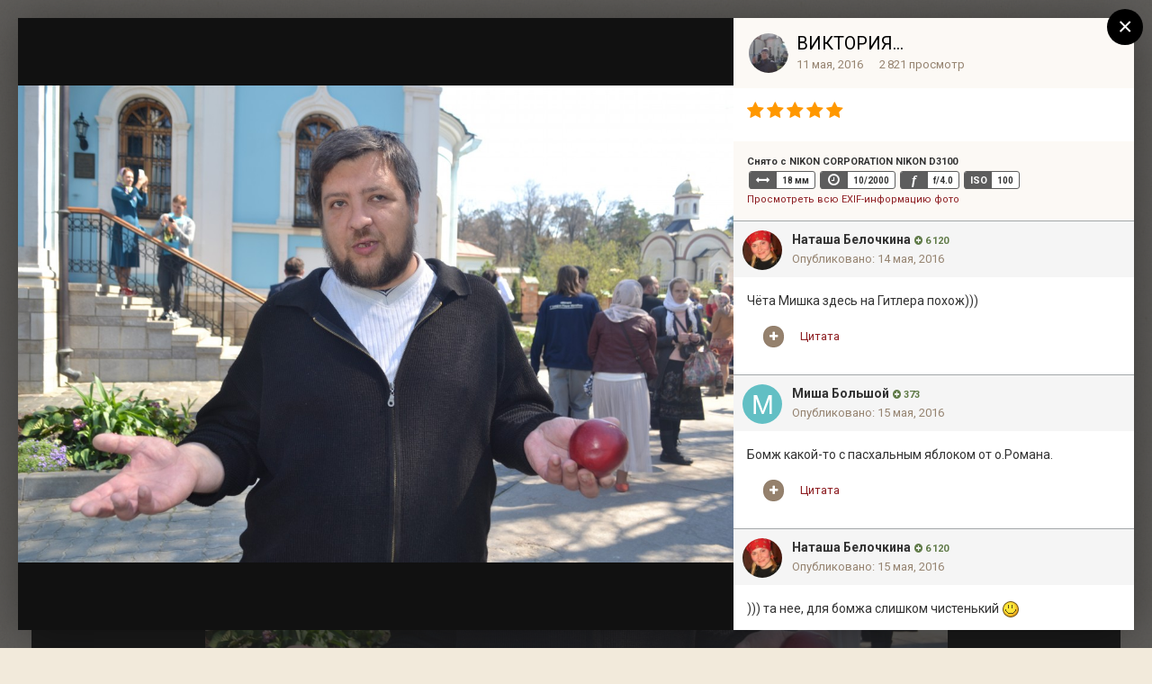

--- FILE ---
content_type: text/html;charset=UTF-8
request_url: https://forum.optina.ru/gallery/image/11586-%D0%BF%D0%B0%D1%81%D1%85%D0%B02016/?tab=comments
body_size: 17812
content:
<!DOCTYPE html>
<html lang="ru-RU" dir="ltr">
	<head>
		<title>пасха2016 - &quot;Фотографии Оптиной Пустыни&quot; - Форум Оптиной Пустыни</title>
		
		<!--[if lt IE 9]>
			<link rel="stylesheet" type="text/css" href="https://forum.optina.ru/uploads/css_built_4/5e61784858ad3c11f00b5706d12afe52_ie8.css.bd77a131ad3481271f7373dd5b6c92cd.css">
		    <script src="//forum.optina.ru/applications/core/interface/html5shiv/html5shiv.js"></script>
		<![endif]-->
		
<meta charset="utf-8">

	<meta name="viewport" content="width=device-width, initial-scale=1">



	<meta name="twitter:card" content="summary_large_image" />



	
		
			
				<meta property="og:title" content="пасха2016">
			
		
	

	
		
			
				<meta property="og:type" content="object">
			
		
	

	
		
			
				<meta property="og:url" content="https://forum.optina.ru/gallery/image/11586-%D0%BF%D0%B0%D1%81%D1%85%D0%B02016/">
			
		
	

	
		
			
				<meta name="description" content="">
			
		
	

	
		
			
				<meta property="og:description" content="">
			
		
	

	
		
			
				<meta property="og:updated_time" content="2016-05-11T18:40:47Z">
			
		
	

	
		
			
				<meta property="og:image" content="https://forum.optina.ru/uploads/gallery_2557_1_1128791.jpg">
			
		
	

	
		
			
				<meta property="og:image:type" content="image/jpeg">
			
		
	

	
		
			
				<meta property="og:site_name" content="Форум Оптиной Пустыни">
			
		
	

	
		
			
				<meta property="og:locale" content="ru_RU">
			
		
	


	
		<link rel="canonical" href="https://forum.optina.ru/gallery/image/11586-%D0%BF%D0%B0%D1%81%D1%85%D0%B02016/" />
	

	
		<link rel="preload" href="https://forum.optina.ru/uploads/gallery_2557_1_1128791.jpg" as="image" type="image/jpeg" />
	

	
		<link as="style" rel="preload" href="https://forum.optina.ru/applications/core/interface/ckeditor/ckeditor/skins/ips/editor.css?t=J1MJ" />
	




<link rel="manifest" href="https://forum.optina.ru/manifest.webmanifest/">
<meta name="msapplication-config" content="https://forum.optina.ru/browserconfig.xml/">
<meta name="msapplication-starturl" content="/">
<meta name="application-name" content="Форум Оптиной Пустыни">
<meta name="apple-mobile-web-app-title" content="Форум Оптиной Пустыни">

	<meta name="theme-color" content="#faf5ed">






		


	
		<link href="https://fonts.googleapis.com/css?family=Roboto:300,300i,400,400i,700,700i" rel="stylesheet" referrerpolicy="origin">
	



	<link rel='stylesheet' href='https://forum.optina.ru/uploads/css_built_4/341e4a57816af3ba440d891ca87450ff_framework.css.0130501c41b5406336bb8a05d051939a.css?v=edcf7f0938' media='all'>

	<link rel='stylesheet' href='https://forum.optina.ru/uploads/css_built_4/05e81b71abe4f22d6eb8d1a929494829_responsive.css.171d8983f4f83cd1da748e3ef62d54f8.css?v=edcf7f0938' media='all'>

	<link rel='stylesheet' href='https://forum.optina.ru/uploads/css_built_4/20446cf2d164adcc029377cb04d43d17_flags.css.b154187385992bf70ed8db63dfb29f83.css?v=edcf7f0938' media='all'>

	<link rel='stylesheet' href='https://forum.optina.ru/uploads/css_built_4/90eb5adf50a8c640f633d47fd7eb1778_core.css.4004263a966fb3cdad3873e61062a5c4.css?v=edcf7f0938' media='all'>

	<link rel='stylesheet' href='https://forum.optina.ru/uploads/css_built_4/5a0da001ccc2200dc5625c3f3934497d_core_responsive.css.d2664be8d599b1fe92bc321914eecaaf.css?v=edcf7f0938' media='all'>

	<link rel='stylesheet' href='https://forum.optina.ru/uploads/css_built_4/37c6452ea623de41c991284837957128_gallery.css.5c575afe4da4dec6628f7f0cfa3707f1.css?v=edcf7f0938' media='all'>

	<link rel='stylesheet' href='https://forum.optina.ru/uploads/css_built_4/22e9af7d7c6ac7ddc7db0f1b0d471efc_gallery_responsive.css.9c6678391fa53a972a1d94fe2727e0ce.css?v=edcf7f0938' media='all'>




<link rel='stylesheet' href='https://forum.optina.ru/uploads/css_built_4/258adbb6e4f3e83cd3b355f84e3fa002_custom.css.a7d3c3b8df430b25fb30a3097e0d6364.css?v=edcf7f0938' media='all'>



		
		

      	<!-- Global site tag (gtag.js) - Google Analytics -->
		<script async src="https://www.googletagmanager.com/gtag/js?id=UA-25447058-3"></script>
		<script>
			window.dataLayer = window.dataLayer || [];
			function gtag(){dataLayer.push(arguments);}
			gtag('js', new Date());
			gtag('config', 'UA-25447058-3');
		</script>
	</head>
	<body class='ipsApp ipsApp_front ipsJS_none ipsClearfix' data-controller='core.front.core.app' data-message="" data-pageApp='gallery' data-pageLocation='front' data-pageModule='gallery' data-pageController='view'>
		<a href='#elContent' class='ipsHide' title='Перейти к основной публикации' accesskey='m'>Перейти к публикации</a>
		
		<div id='ipsLayout_header' class='ipsClearfix'>
			





			
			
<ul id='elMobileNav' class='ipsList_inline ipsResponsive_hideDesktop ipsResponsive_block' data-controller='core.front.core.mobileNav'>
	
		
			
			
				
				
			
				
					<li id='elMobileBreadcrumb'>
						<a href='https://forum.optina.ru/gallery/category/1-%D1%84%D0%BE%D1%82%D0%BE%D0%B3%D1%80%D0%B0%D1%84%D0%B8%D0%B8-%D0%BE%D0%BF%D1%82%D0%B8%D0%BD%D0%BE%D0%B9-%D0%BF%D1%83%D1%81%D1%82%D1%8B%D0%BD%D0%B8/'>
							<span>&quot;Фотографии Оптиной Пустыни&quot;</span>
						</a>
					</li>
				
				
			
				
				
			
		
	
	
	
	<li >
		<a data-action="defaultStream" class='ipsType_light'  href='https://forum.optina.ru/discover/'><i class='icon-newspaper'></i></a>
	</li>

	

	
		<li class='ipsJS_show'>
			<a href='https://forum.optina.ru/search/'><i class='fa fa-search'></i></a>
		</li>
	
	<li data-ipsDrawer data-ipsDrawer-drawerElem='#elMobileDrawer'>
		<a href='#'>
			
			
				
			
			
			
			<i class='fa fa-navicon'></i>
		</a>
	</li>
</ul>
			<header>
				<div class='ipsLayout_container'>
					


<a href='https://forum.optina.ru/' id='elLogo' accesskey='1'><div class="optinaSubHdr">Сообщество паломников и&nbsp;почитателей Святой Обители</div></a>

					

	<ul id='elUserNav' class='ipsList_inline cSignedOut ipsClearfix ipsResponsive_hidePhone ipsResponsive_block'>
		
		<li id='elSignInLink'>
			<a href='https://forum.optina.ru/login/' data-ipsMenu-closeOnClick="false" data-ipsMenu id='elUserSignIn'>
				Уже зарегистрированы? Войти &nbsp;<i class='fa fa-caret-down'></i>
			</a>
			
<div id='elUserSignIn_menu' class='ipsMenu ipsMenu_auto ipsHide'>
	<form accept-charset='utf-8' method='post' action='https://forum.optina.ru/login/' data-controller="core.global.core.login">
		<input type="hidden" name="csrfKey" value="f9219fb436f5fdd0a89322749bd5a33b">
		<input type="hidden" name="ref" value="aHR0cHM6Ly9mb3J1bS5vcHRpbmEucnUvZ2FsbGVyeS9pbWFnZS8xMTU4Ni0lRDAlQkYlRDAlQjAlRDElODElRDElODUlRDAlQjAyMDE2Lz90YWI9Y29tbWVudHM=">
		<div data-role="loginForm">
			
			
			
				<div class='ipsColumns ipsColumns_noSpacing'>
					<div class='ipsColumn ipsColumn_wide' id='elUserSignIn_internal'>
						
<div class="ipsPad ipsForm ipsForm_vertical">
	<h4 class="ipsType_sectionHead">Войти</h4>
	<br><br>
	<ul class='ipsList_reset'>
		<li class="ipsFieldRow ipsFieldRow_noLabel ipsFieldRow_fullWidth">
			
			
				<input type="text" placeholder="Имя пользователя" name="auth">
			
		</li>
		<li class="ipsFieldRow ipsFieldRow_noLabel ipsFieldRow_fullWidth">
			<input type="password" placeholder="Пароль" name="password">
		</li>
		<li class="ipsFieldRow ipsFieldRow_checkbox ipsClearfix">
			<span class="ipsCustomInput">
				<input type="checkbox" name="remember_me" id="remember_me_checkbox" value="1" checked aria-checked="true">
				<span></span>
			</span>
			<div class="ipsFieldRow_content">
				<label class="ipsFieldRow_label" for="remember_me_checkbox">Запомнить меня</label>
				<span class="ipsFieldRow_desc">Не рекомендуется на общедоступных компьютерах</span>
			</div>
		</li>
		
			<li class="ipsFieldRow ipsFieldRow_checkbox ipsClearfix">
				<span class="ipsCustomInput">
					<input type="checkbox" name="anonymous" id="anonymous_checkbox" value="1" aria-checked="false">
					<span></span>
				</span>
				<div class="ipsFieldRow_content">
					<label class="ipsFieldRow_label" for="anonymous_checkbox">Войти анонимно</label>
				</div>
			</li>
		
		<li class="ipsFieldRow ipsFieldRow_fullWidth">
			<br>
			<button type="submit" name="_processLogin" value="usernamepassword" class="ipsButton ipsButton_primary ipsButton_small" id="elSignIn_submit">Войти</button>
			
				<br>
				<p class="ipsType_right ipsType_small">
					
						<a href='https://forum.optina.ru/lostpassword/' data-ipsDialog data-ipsDialog-title='Забыли пароль?'>
					
					Забыли пароль?</a>
				</p>
			
		</li>
	</ul>
</div>
					</div>
					<div class='ipsColumn ipsColumn_wide'>
						<div class='ipsPad' id='elUserSignIn_external'>
							<div class='ipsAreaBackground_light ipsPad_half'>
								
									<p class='ipsType_reset ipsType_small ipsType_center'><strong>Или войдите с помощью этих сервисов</strong></p>
								
								
									<div class='ipsPad_half ipsType_center'>
										

<button type="submit" name="_processLogin" value="2" class='ipsButton ipsButton_verySmall ipsButton_fullWidth ipsSocial ipsSocial_facebook' style="background-color: #3a579a">
	
		<span class='ipsSocial_icon'>
			
				<i class='fa fa-facebook-official'></i>
			
		</span>
		<span class='ipsSocial_text'>Войти через Facebook</span>
	
</button>
									</div>
								
									<div class='ipsPad_half ipsType_center'>
										

<button type="submit" name="_processLogin" value="9" class='ipsButton ipsButton_verySmall ipsButton_fullWidth ipsSocial ipsSocial_twitter' style="background-color: #00abf0">
	
		<span class='ipsSocial_icon'>
			
				<i class='fa fa-twitter'></i>
			
		</span>
		<span class='ipsSocial_text'>Войти через Twitter</span>
	
</button>
									</div>
								
							</div>
						</div>
					</div>
				</div>
			
		</div>
	</form>
</div>
		</li>
		
			<li>
				
					<a href='https://forum.optina.ru/register/' data-ipsDialog data-ipsDialog-size='narrow' data-ipsDialog-title='Регистрация' id='elRegisterButton' class='ipsButton ipsButton_normal ipsButton_primary'>Регистрация</a>
				
			</li>
		
	</ul>

				</div>
			</header>
			

	<nav data-controller='core.front.core.navBar' class=''>
		<div class='ipsNavBar_primary ipsLayout_container  ipsClearfix'>
			

	<div id="elSearchWrapper" class="ipsPos_right">
		<div id='elSearch' class='' data-controller='core.front.core.quickSearch'>
			<form accept-charset='utf-8' action='//forum.optina.ru/search/?do=quicksearch' method='post'>
				<input type='search' id='elSearchField' placeholder='Поиск...' name='q' autocomplete='off'>
				<button class='cSearchSubmit' type="submit"><i class="fa fa-search"></i></button>
				<div id="elSearchExpanded">
					<div class="ipsMenu_title">
						Поиск в
					</div>
					<ul class="ipsSideMenu_list ipsSideMenu_withRadios ipsSideMenu_small ipsType_normal" data-ipsSideMenu data-ipsSideMenu-type="radio" data-ipsSideMenu-responsive="false" data-role="searchContexts">
						<li>
							<span class='ipsSideMenu_item ipsSideMenu_itemActive' data-ipsMenuValue='all'>
								<input type="radio" name="type" value="all" checked id="elQuickSearchRadio_type_all">
								<label for='elQuickSearchRadio_type_all' id='elQuickSearchRadio_type_all_label'>Везде</label>
							</span>
						</li>
						
						
						
							
								<li>
									<span class='ipsSideMenu_item' data-ipsMenuValue='contextual_{&quot;type&quot;:&quot;gallery_image&quot;,&quot;nodes&quot;:1}'>
										<input type="radio" name="type" value='contextual_{&quot;type&quot;:&quot;gallery_image&quot;,&quot;nodes&quot;:1}' id='elQuickSearchRadio_type_contextual_{&quot;type&quot;:&quot;gallery_image&quot;,&quot;nodes&quot;:1}'>
										<label for='elQuickSearchRadio_type_contextual_{&quot;type&quot;:&quot;gallery_image&quot;,&quot;nodes&quot;:1}' id='elQuickSearchRadio_type_contextual_{&quot;type&quot;:&quot;gallery_image&quot;,&quot;nodes&quot;:1}_label'>В этой категории</label>
									</span>
								</li>
							
								<li>
									<span class='ipsSideMenu_item' data-ipsMenuValue='contextual_{&quot;type&quot;:&quot;gallery_image&quot;,&quot;item&quot;:11586}'>
										<input type="radio" name="type" value='contextual_{&quot;type&quot;:&quot;gallery_image&quot;,&quot;item&quot;:11586}' id='elQuickSearchRadio_type_contextual_{&quot;type&quot;:&quot;gallery_image&quot;,&quot;item&quot;:11586}'>
										<label for='elQuickSearchRadio_type_contextual_{&quot;type&quot;:&quot;gallery_image&quot;,&quot;item&quot;:11586}' id='elQuickSearchRadio_type_contextual_{&quot;type&quot;:&quot;gallery_image&quot;,&quot;item&quot;:11586}_label'>В этом изображении</label>
									</span>
								</li>
							
						
						<li data-role="showMoreSearchContexts">
							<span class='ipsSideMenu_item' data-action="showMoreSearchContexts" data-exclude="all">
								Дополнительно...
							</span>
						</li>
					</ul>
					<div class="ipsMenu_title">
						Искать результаты, которые...
					</div>
					<ul class='ipsSideMenu_list ipsSideMenu_withRadios ipsSideMenu_small ipsType_normal' role="radiogroup" data-ipsSideMenu data-ipsSideMenu-type="radio" data-ipsSideMenu-responsive="false" data-filterType='andOr'>
						
							<li>
								<span class='ipsSideMenu_item ipsSideMenu_itemActive' data-ipsMenuValue='or'>
									<input type="radio" name="search_and_or" value="or" checked id="elRadio_andOr_or">
									<label for='elRadio_andOr_or' id='elField_andOr_label_or'>Содержат <em>любое</em> слово из запроса</label>
								</span>
							</li>
						
							<li>
								<span class='ipsSideMenu_item ' data-ipsMenuValue='and'>
									<input type="radio" name="search_and_or" value="and"  id="elRadio_andOr_and">
									<label for='elRadio_andOr_and' id='elField_andOr_label_and'>Содержат <em>все</em> слова из запроса</label>
								</span>
							</li>
						
					</ul>
					<div class="ipsMenu_title">
						Искать результаты в...
					</div>
					<ul class='ipsSideMenu_list ipsSideMenu_withRadios ipsSideMenu_small ipsType_normal' role="radiogroup" data-ipsSideMenu data-ipsSideMenu-type="radio" data-ipsSideMenu-responsive="false" data-filterType='searchIn'>
						<li>
							<span class='ipsSideMenu_item ipsSideMenu_itemActive' data-ipsMenuValue='all'>
								<input type="radio" name="search_in" value="all" checked id="elRadio_searchIn_and">
								<label for='elRadio_searchIn_and' id='elField_searchIn_label_all'>Заголовках и содержании публикаций</label>
							</span>
						</li>
						<li>
							<span class='ipsSideMenu_item' data-ipsMenuValue='titles'>
								<input type="radio" name="search_in" value="titles" id="elRadio_searchIn_titles">
								<label for='elRadio_searchIn_titles' id='elField_searchIn_label_titles'>Только в заголовках публикаций</label>
							</span>
						</li>
					</ul>
				</div>
			</form>
		</div>
	</div>

			<ul data-role="primaryNavBar" class='ipsResponsive_showDesktop ipsResponsive_block'>
				


	
		
		
			
		
		<li class='ipsNavBar_active' data-active id='elNavSecondary_1' data-role="navBarItem" data-navApp="core" data-navExt="CustomItem">
			
			
				<a href="https://forum.optina.ru"  data-navItem-id="1" data-navDefault>
					Сообщество
				</a>
			
			
				<ul class='ipsNavBar_secondary ' data-role='secondaryNavBar'>
					


	
		
		
		<li  id='elNavSecondary_8' data-role="navBarItem" data-navApp="forums" data-navExt="Forums">
			
			
				<a href="https://forum.optina.ru"  data-navItem-id="8" >
					Форум
				</a>
			
			
		</li>
	
	

	
		
		
		<li  id='elNavSecondary_9' data-role="navBarItem" data-navApp="calendar" data-navExt="Calendar">
			
			
				<a href="https://forum.optina.ru/calendar/"  data-navItem-id="9" >
					Календарь
				</a>
			
			
		</li>
	
	

	
		
		
		<li  id='elNavSecondary_10' data-role="navBarItem" data-navApp="blog" data-navExt="Blogs">
			
			
				<a href="https://forum.optina.ru/blogs/"  data-navItem-id="10" >
					Блоги
				</a>
			
			
		</li>
	
	

	
		
		
			
		
		<li class='ipsNavBar_active' data-active id='elNavSecondary_11' data-role="navBarItem" data-navApp="gallery" data-navExt="Gallery">
			
			
				<a href="https://forum.optina.ru/gallery/"  data-navItem-id="11" data-navDefault>
					Галерея
				</a>
			
			
		</li>
	
	

	
	

	
		
		
		<li  id='elNavSecondary_13' data-role="navBarItem" data-navApp="core" data-navExt="StaffDirectory">
			
			
				<a href="https://forum.optina.ru/staff/"  data-navItem-id="13" >
					Наша команда
				</a>
			
			
		</li>
	
	

	
		
		
		<li  id='elNavSecondary_14' data-role="navBarItem" data-navApp="core" data-navExt="OnlineUsers">
			
			
				<a href="https://forum.optina.ru/online/"  data-navItem-id="14" >
					Пользователи в сети
				</a>
			
			
		</li>
	
	

					<li class='ipsHide' id='elNavigationMore_1' data-role='navMore'>
						<a href='#' data-ipsMenu data-ipsMenu-appendTo='#elNavigationMore_1' id='elNavigationMore_1_dropdown'>Больше <i class='fa fa-caret-down'></i></a>
						<ul class='ipsHide ipsMenu ipsMenu_auto' id='elNavigationMore_1_dropdown_menu' data-role='moreDropdown'></ul>
					</li>
				</ul>
			
		</li>
	
	

	
		
		
		<li  id='elNavSecondary_2' data-role="navBarItem" data-navApp="core" data-navExt="CustomItem">
			
			
				<a href="https://forum.optina.ru/discover/"  data-navItem-id="2" >
					Активность
				</a>
			
			
				<ul class='ipsNavBar_secondary ipsHide' data-role='secondaryNavBar'>
					


	
		
		
		<li  id='elNavSecondary_3' data-role="navBarItem" data-navApp="core" data-navExt="AllActivity">
			
			
				<a href="https://forum.optina.ru/discover/"  data-navItem-id="3" >
					Вся активность
				</a>
			
			
		</li>
	
	

	
	

	
	

	
	

					<li class='ipsHide' id='elNavigationMore_2' data-role='navMore'>
						<a href='#' data-ipsMenu data-ipsMenu-appendTo='#elNavigationMore_2' id='elNavigationMore_2_dropdown'>Больше <i class='fa fa-caret-down'></i></a>
						<ul class='ipsHide ipsMenu ipsMenu_auto' id='elNavigationMore_2_dropdown_menu' data-role='moreDropdown'></ul>
					</li>
				</ul>
			
		</li>
	
	

	
	

	
	

	
		
		
		<li  id='elNavSecondary_19' data-role="navBarItem" data-navApp="core" data-navExt="CustomItem">
			
			
				<a href="http://www.optina.ru" target='_blank' rel="noopener" data-navItem-id="19" >
					Официальный сайт
				</a>
			
			
		</li>
	
	

				<li class='ipsHide' id='elNavigationMore' data-role='navMore'>
					<a href='#' data-ipsMenu data-ipsMenu-appendTo='#elNavigationMore' id='elNavigationMore_dropdown'>Больше</a>
					<ul class='ipsNavBar_secondary ipsHide' data-role='secondaryNavBar'>
						<li class='ipsHide' id='elNavigationMore_more' data-role='navMore'>
							<a href='#' data-ipsMenu data-ipsMenu-appendTo='#elNavigationMore_more' id='elNavigationMore_more_dropdown'>Больше <i class='fa fa-caret-down'></i></a>
							<ul class='ipsHide ipsMenu ipsMenu_auto' id='elNavigationMore_more_dropdown_menu' data-role='moreDropdown'></ul>
						</li>
					</ul>
				</li>
			</ul>
		</div>
	</nav>

		</div>
		<main id='ipsLayout_body' class='ipsLayout_container'>
			<div id='ipsLayout_contentArea'>
				<div id='ipsLayout_contentWrapper'>
					
<nav class='ipsBreadcrumb ipsBreadcrumb_top ipsFaded_withHover'>
	

	<ul class='ipsList_inline ipsPos_right'>
		
		<li >
			<a data-action="defaultStream" class='ipsType_light '  href='https://forum.optina.ru/discover/'><i class='icon-newspaper'></i> <span>Вся активность</span></a>
		</li>
		
	</ul>

	<ul data-role="breadcrumbList">
		<li>
			<a title="Главная" href='https://forum.optina.ru/'>
				<span><i class='fa fa-home'></i> Главная <i class='fa fa-angle-right'></i></span>
			</a>
		</li>
		
		
			<li>
				
					<a href='https://forum.optina.ru/gallery/'>
						<span>Галерея <i class='fa fa-angle-right'></i></span>
					</a>
				
			</li>
		
			<li>
				
					<a href='https://forum.optina.ru/gallery/category/1-%D1%84%D0%BE%D1%82%D0%BE%D0%B3%D1%80%D0%B0%D1%84%D0%B8%D0%B8-%D0%BE%D0%BF%D1%82%D0%B8%D0%BD%D0%BE%D0%B9-%D0%BF%D1%83%D1%81%D1%82%D1%8B%D0%BD%D0%B8/'>
						<span>&quot;Фотографии Оптиной Пустыни&quot; <i class='fa fa-angle-right'></i></span>
					</a>
				
			</li>
		
			<li>
				
					пасха2016
				
			</li>
		
	</ul>
</nav>
					
					<div id='ipsLayout_mainArea'>
						<a id='elContent'></a>
						
						
						
						

	




						



<div data-controller='gallery.front.view.image,gallery.front.browse.imageLightbox' data-launchLightbox data-lightboxURL='https://forum.optina.ru/gallery/image/11586-%D0%BF%D0%B0%D1%81%D1%85%D0%B02016/'>
	<div class='cGalleryLightbox_inner ipsSpacer_bottom' data-role="imageSizer">
		<div class='elGalleryHeader'>
			

<div id='elGalleryImage' class='elGalleryImage' data-role="imageFrame" data-imageSizes='{&quot;large&quot;:[1200,800],&quot;small&quot;:[240,160]}'>
	
		<div class='cGalleryViewImage' data-role='notesWrapper' data-controller='gallery.front.view.notes' data-imageID='11586'  data-notesData='[]'>
			
			<div>
				<img src='https://forum.optina.ru/uploads/gallery_2557_1_1128791.jpg' alt="пасха2016" title='пасха2016' data-role='theImage' class='ipsHide'>
			</div>
			<noscript>
				<img src='https://forum.optina.ru/uploads/gallery_2557_1_1128791.jpg' alt="пасха2016" title='пасха2016' data-role='theImage'>
			</noscript>
			
		</div>
		
		<div class='cGalleryImageFade'>
			
				<div class='cGalleryImageTopBar'>
					<div class='cGalleryImageTitle'>&nbsp;</div>
					<ul class='cGalleryControls ipsList_inline ipsResponsive_hidePhone'>
						<li>
							<a href='https://forum.optina.ru/gallery/image/11586-%D0%BF%D0%B0%D1%81%D1%85%D0%B02016/' title='Просмотреть в lightbox' class='ipsButton ipsButton_narrow ipsButton_link ipsButton_verySmall ipsButton_veryLight' data-ipsTooltip data-imageLightbox><i class='fa fa-expand'></i></a>
						</li>
						<li>
							<a href='https://forum.optina.ru/uploads/gallery_2557_1_1128791.jpg' title='View Full Image' class='ipsButton ipsButton_narrow ipsButton_link ipsButton_verySmall ipsButton_veryLight' data-ipsTooltip target='_blank' rel='noopener'><i class='fa fa-external-link'></i></a>
						</li>
					</ul>
				</div>
			
			<div class='cGalleryImageBottomBar'>
				<div class='cGalleryCreditInfo ipsType_normal'>
					

					
				</div>
				
			</div>
		</div>
	
	<span class='elGalleryImageNav'>
		
			<a href='https://forum.optina.ru/gallery/image/11587-%D0%B3%D0%B5%D1%80%D0%BE%D0%B9/?browse=1' class='elGalleryImageNav_prev' title='герой'><i class='fa fa-angle-left'></i></a>
		
		
			<a href='https://forum.optina.ru/gallery/image/11585-%D0%BF%D0%B0%D1%81%D1%85%D0%B02016/?browse=1' class='elGalleryImageNav_next' title='пасха2016'><i class='fa fa-angle-right'></i></a>
		
	</span>
</div>
		</div>
	</div>

	<section data-role='imageInfo'>
		




<div class='ipsColumns ipsColumns_collapsePhone ipsSpacer_bottom'>
	<div class='ipsColumn ipsColumn_fluid'>
		

		<div class='ipsBox ipsPad' data-role='imageDescription'>
			<h1 class='ipsType_pageTitle ipsContained_container'>
				
				
				
				
				
					<span class='ipsContained ipsType_break'>пасха2016</span>
				
			</h1>
			<div class='ipsPhotoPanel ipsPhotoPanel_mini ipsClearfix ipsSpacer_bottom ipsSpacer_top'>
				


	<a href="https://forum.optina.ru/profile/2557-%D0%B2%D0%B8%D0%BA%D1%82%D0%BE%D1%80%D0%B8%D1%8F/" data-ipsHover data-ipsHover-target="https://forum.optina.ru/profile/2557-%D0%B2%D0%B8%D0%BA%D1%82%D0%BE%D1%80%D0%B8%D1%8F/?do=hovercard" class="ipsUserPhoto ipsUserPhoto_mini" title="Перейти в профиль ВИКТОРИЯ...">
		<img src='https://forum.optina.ru/uploads/profile/photo-thumb-2557.jpg' alt='ВИКТОРИЯ...'>
	</a>

				<div>
					<div class='ipsPos_right ipsResponsive_noFloat ipsResponsive_hidePhone'>
						

<div data-followApp='gallery' data-followArea='image' data-followID='11586' data-controller='core.front.core.followButton'>
	
		<span class='ipsType_light ipsType_blendLinks ipsResponsive_hidePhone ipsResponsive_inline'><i class='fa fa-info-circle'></i> <a href='https://forum.optina.ru/login/' title='Перейти на страницу входа'>Войдите, чтобы подписаться</a>&nbsp;&nbsp;</span>
	
	

	<div class="ipsFollow ipsPos_middle ipsButton ipsButton_link ipsButton_verySmall " data-role="followButton">
		
			<a href='https://forum.optina.ru/index.php?app=core&amp;module=system&amp;controller=notifications&amp;do=followers&amp;follow_app=gallery&amp;follow_area=image&amp;follow_id=11586' title='Кто подписался?' class='ipsType_blendLinks ipsType_noUnderline' data-ipsTooltip data-ipsDialog data-ipsDialog-size='narrow' data-ipsDialog-title='Кто подписан на это'>Подписчики</a>
			<a class='ipsCommentCount' href='https://forum.optina.ru/index.php?app=core&amp;module=system&amp;controller=notifications&amp;do=followers&amp;follow_app=gallery&amp;follow_area=image&amp;follow_id=11586' title='Кто подписался?' data-ipsTooltip data-ipsDialog data-ipsDialog-size='narrow' data-ipsDialog-title='Кто подписан на это'>2</a>
		
	</div>

</div>
					</div>
					<p class='ipsType_reset ipsType_normal ipsType_blendLinks'>
						Автор: 

<a href='https://forum.optina.ru/profile/2557-%D0%B2%D0%B8%D0%BA%D1%82%D0%BE%D1%80%D0%B8%D1%8F/' data-ipsHover data-ipsHover-target='https://forum.optina.ru/profile/2557-%D0%B2%D0%B8%D0%BA%D1%82%D0%BE%D1%80%D0%B8%D1%8F/?do=hovercard&amp;referrer=https%253A%252F%252Fforum.optina.ru%252Fgallery%252Fimage%252F11586-%2525D0%2525BF%2525D0%2525B0%2525D1%252581%2525D1%252585%2525D0%2525B02016%252F%253Ftab%253Dcomments' title="Перейти в профиль ВИКТОРИЯ..." class="ipsType_break">ВИКТОРИЯ...</a>
					</p>
					<ul class='ipsList_inline'>
						<li class='ipsType_light'><time datetime='2016-05-11T18:40:47Z' title='11.05.2016 18:40 ' data-short='9 г'>11 мая, 2016</time></li>
						<li class='ipsType_light'>2 821 просмотр</li>
						
							<li><a href='https://forum.optina.ru/profile/2557-%D0%B2%D0%B8%D0%BA%D1%82%D0%BE%D1%80%D0%B8%D1%8F/content/?type=gallery_image'>Другие изображения автора</a></li>
						
					</ul>
				</div>
			</div>

			

			

			

				

			

				

			

			
			<div class='ipsItemControls'>
				
					

	<div data-controller='core.front.core.reaction' class='ipsItemControls_right ipsClearfix '>	
		<div class='ipsReact ipsPos_right'>
			
				
				<div class='ipsReact_blurb ipsHide' data-role='reactionBlurb'>
					
				</div>
			
			
			
		</div>
	</div>

				
				<ul class='ipsToolList ipsToolList_horizontal ipsPos_left ipsClearfix ipsResponsive_noFloat ipsItemControls_left'>
					

					
				</ul>
			</div>

			<div class='ipsResponsive_showPhone ipsResponsive_block ipsSpacer_both'>
				

<div data-followApp='gallery' data-followArea='image' data-followID='11586' data-controller='core.front.core.followButton'>
	
		<span class='ipsType_light ipsType_blendLinks ipsResponsive_hidePhone ipsResponsive_inline'><i class='fa fa-info-circle'></i> <a href='https://forum.optina.ru/login/' title='Перейти на страницу входа'>Войдите, чтобы подписаться</a>&nbsp;&nbsp;</span>
	
	

	<div class="ipsFollow ipsPos_middle ipsButton ipsButton_link ipsButton_verySmall " data-role="followButton">
		
			<a href='https://forum.optina.ru/index.php?app=core&amp;module=system&amp;controller=notifications&amp;do=followers&amp;follow_app=gallery&amp;follow_area=image&amp;follow_id=11586' title='Кто подписался?' class='ipsType_blendLinks ipsType_noUnderline' data-ipsTooltip data-ipsDialog data-ipsDialog-size='narrow' data-ipsDialog-title='Кто подписан на это'>Подписчики</a>
			<a class='ipsCommentCount' href='https://forum.optina.ru/index.php?app=core&amp;module=system&amp;controller=notifications&amp;do=followers&amp;follow_app=gallery&amp;follow_area=image&amp;follow_id=11586' title='Кто подписался?' data-ipsTooltip data-ipsDialog data-ipsDialog-size='narrow' data-ipsDialog-title='Кто подписан на это'>2</a>
		
	</div>

</div>
			</div>
				
		</div>
	</div>
	<div class='ipsColumn ipsColumn_wide' id='elGalleryImageStats'>
		<div class='ipsBox ipsPad' data-role="imageStats">
			
				<div class='ipsType_center'>
					
<div  class='ipsClearfix ipsRating  ipsRating_veryLarge'>
	
	<ul class='ipsRating_collective'>
		
			
				<li class='ipsRating_on'>
					<i class='fa fa-star'></i>
				</li>
			
		
			
				<li class='ipsRating_on'>
					<i class='fa fa-star'></i>
				</li>
			
		
			
				<li class='ipsRating_on'>
					<i class='fa fa-star'></i>
				</li>
			
		
			
				<li class='ipsRating_on'>
					<i class='fa fa-star'></i>
				</li>
			
		
			
				<li class='ipsRating_on'>
					<i class='fa fa-star'></i>
				</li>
			
		
	</ul>
</div>
				</div>
				<hr class='ipsHr'>
			

			

			

			
				<h2 class='ipsType_minorHeading ipsType_break'>Информация о фотографии пасха2016</h2>
				<div class='cGalleryExif'>
					
						<h3 class='ipsType_reset ipsType_small'>
							
								<strong>Снято с NIKON CORPORATION NIKON D3100</strong>
							
						</h3>
						<ul class='ipsList_inline cGalleryExif_data'>
							
								<li data-ipsTooltip title='Фокусное расстояние'>
									<span><i class='fa fa-arrows-h'></i></span>
									18 мм
								</li>
							
							
								<li data-ipsTooltip title='Выдержка в секундах'>
									<span><i class='fa fa-clock-o'></i></span>
									10/2000
								</li>
							
							
								<li data-ipsTooltip title='Диафрагма'>
									<span class='cGalleryExif_f'>f</span>
									f/4.0
								</li>
							
							
								<li data-ipsTooltip title='Чувствительность ISO'>
									<span class='cGalleryExif_iso'>ISO</span>
									
										
											100
										
									
								</li>
							
						</ul>
						<a href='https://forum.optina.ru/gallery/image/11586-%D0%BF%D0%B0%D1%81%D1%85%D0%B02016/?do=metadata' data-ipsDialog data-ipsDialog-title='Просмотреть всю EXIF-информацию фото'>Просмотреть всю EXIF-информацию фото</a>
					
				</div>
			
		</div>
	</div>
</div>
	</section>

	<div data-role='imageComments'>
	
		<br>
		
		
<div data-controller='core.front.core.commentFeed, core.front.core.ignoredComments' data-autoPoll data-baseURL='https://forum.optina.ru/gallery/image/11586-%D0%BF%D0%B0%D1%81%D1%85%D0%B02016/' data-lastPage data-feedID='image-11586' id='comments'>
	

	

<div data-controller='core.front.core.recommendedComments' data-url='https://forum.optina.ru/gallery/image/11586-%D0%BF%D0%B0%D1%81%D1%85%D0%B02016/?tab=comments&amp;recommended=comments' class='ipsAreaBackground ipsPad ipsBox ipsBox_transparent ipsSpacer_bottom ipsRecommendedComments ipsHide'>
	<div data-role="recommendedComments">
		<h2 class='ipsType_sectionHead ipsType_large'>Рекомендованные комментарии</h2>
		
	</div>
</div>
	




	<div data-role='commentFeed' data-controller='core.front.core.moderation'>
		
			<form action="https://forum.optina.ru/gallery/image/11586-%D0%BF%D0%B0%D1%81%D1%85%D0%B02016/?csrfKey=f9219fb436f5fdd0a89322749bd5a33b&amp;do=multimodComment" method="post" data-ipsPageAction data-role='moderationTools'>
				
				
					
					
					




<a id='comment-20847'></a>
<article  id='elComment_20847' class='ipsComment  ipsComment_parent ipsClearfix ipsClear   '>
	

<div id='comment-20847_wrap' data-controller='core.front.core.comment' data-commentApp='gallery' data-commentType='gallery' data-commentID="20847" data-quoteData='{&quot;userid&quot;:641,&quot;username&quot;:&quot;\u041d\u0430\u0442\u0430\u0448\u0430 \u0411\u0435\u043b\u043e\u0447\u043a\u0438\u043d\u0430&quot;,&quot;timestamp&quot;:1463218877,&quot;contentapp&quot;:&quot;gallery&quot;,&quot;contenttype&quot;:&quot;gallery&quot;,&quot;contentclass&quot;:&quot;gallery_Image&quot;,&quot;contentid&quot;:11586,&quot;contentcommentid&quot;:20847}' class='ipsComment_content ipsType_medium'>
	

	<div class='ipsComment_header ipsPhotoPanel ipsPhotoPanel_mini'>
		


	<a href="https://forum.optina.ru/profile/641-%D0%BD%D0%B0%D1%82%D0%B0%D1%88%D0%B0-%D0%B1%D0%B5%D0%BB%D0%BE%D1%87%D0%BA%D0%B8%D0%BD%D0%B0/" data-ipsHover data-ipsHover-target="https://forum.optina.ru/profile/641-%D0%BD%D0%B0%D1%82%D0%B0%D1%88%D0%B0-%D0%B1%D0%B5%D0%BB%D0%BE%D1%87%D0%BA%D0%B8%D0%BD%D0%B0/?do=hovercard" class="ipsUserPhoto ipsUserPhoto_mini" title="Перейти в профиль Наташа Белочкина">
		<img src='https://forum.optina.ru/uploads/profile/photo-thumb-641.jpg' alt='Наташа Белочкина'>
	</a>

		<div>
			<div class='ipsPos_right ipsType_reset ipsType_light ipsType_blendLinks'>
				<ul class='ipsList_inline ipsComment_tools'>
					
					
					
				</ul>
				
			</div>
			<h3 class='ipsComment_author ipsType_blendLinks'>
				<strong class='ipsType_normal'>

<a href='https://forum.optina.ru/profile/641-%D0%BD%D0%B0%D1%82%D0%B0%D1%88%D0%B0-%D0%B1%D0%B5%D0%BB%D0%BE%D1%87%D0%BA%D0%B8%D0%BD%D0%B0/' data-ipsHover data-ipsHover-target='https://forum.optina.ru/profile/641-%D0%BD%D0%B0%D1%82%D0%B0%D1%88%D0%B0-%D0%B1%D0%B5%D0%BB%D0%BE%D1%87%D0%BA%D0%B8%D0%BD%D0%B0/?do=hovercard&amp;referrer=https%253A%252F%252Fforum.optina.ru%252Fgallery%252Fimage%252F11586-%2525D0%2525BF%2525D0%2525B0%2525D1%252581%2525D1%252585%2525D0%2525B02016%252F%253Ftab%253Dcomments' title="Перейти в профиль Наташа Белочкина" class="ipsType_break">Наташа Белочкина</a></strong>
				

	
		<span title="Репутация пользователя" data-ipsTooltip class='ipsRepBadge ipsRepBadge_positive'>
	
			<i class='fa fa-plus-circle'></i> 6 120
	
		</span>
	

			</h3>
			<p class='ipsComment_meta ipsType_light ipsType_medium'>
				<a href='https://forum.optina.ru/gallery/image/11586-%D0%BF%D0%B0%D1%81%D1%85%D0%B02016/?do=findComment&amp;comment=20847&amp;tab=comments' class='ipsType_blendLinks'>Опубликовано: <time datetime='2016-05-14T09:41:17Z' title='14.05.2016 09:41 ' data-short='9 г'>14 мая, 2016</time></a>
				
				
			</p>

			
		</div>
	</div>
	<div class='ipsPad'>
		
		<div data-role='commentContent' class='ipsType_normal ipsType_richText ipsContained' data-controller='core.front.core.lightboxedImages'>
			
			<p>Чёта Мишка здесь на Гитлера похож)))</p>
			
			
		</div>

		<div class='ipsItemControls'>
			<ul class='ipsComment_controls ipsClearfix ipsItemControls_left ipsFaded_withHover' data-role="commentControls">
				
					
						<li>

<div data-controller='core.front.core.reaction' class='ipsReact ipsReact_mini '>
	
	
		
			<div class='ipsReact_blurb ipsHide' data-role='reactionBlurb'>
				
			</div>
		
		
		
	
</div></li>
					

					
						<li data-ipsQuote-editor='image_comment' data-ipsQuote-target='#comment-20847' class='ipsJS_show'>
							<button class='ipsButton ipsButton_light ipsButton_verySmall ipsButton_narrow cMultiQuote ipsHide' data-action='multiQuoteComment' data-ipsTooltip data-ipsQuote-multiQuote data-mqId='mq20847' title='Мультицитата'><i class='fa fa-plus'></i></button>
						</li>
						<li data-ipsQuote-editor='image_comment' data-ipsQuote-target='#comment-20847' class='ipsJS_show'>
							<a href='#' data-action="quoteComment" data-ipsQuote-singleQuote>Цитата</a>
						</li>
					
					
					
				
				<li class='ipsHide' data-role='commentLoading'>
					<span class='ipsLoading ipsLoading_tiny ipsLoading_noAnim'></span>
				</li>
			</ul>
		</div>
	</div>

	<div class='ipsMenu ipsMenu_wide ipsHide cPostShareMenu' id='elShareComment_20847_menu'>
		<div class='ipsPad'>
			<h4 class='ipsType_sectionHead'>Поделиться комментарием</h4>
			<hr class='ipsHr'>
			<h5 class='ipsType_normal ipsType_reset'>Ссылка на комментарий</h5>
			<input type='text' value='https://forum.optina.ru/gallery/image/11586-%D0%BF%D0%B0%D1%81%D1%85%D0%B02016/?do=findComment&amp;comment=20847' class='ipsField_fullWidth'>
			
		</div>
	</div>
</div>
</article>
				
					
					
					




<a id='comment-20851'></a>
<article  id='elComment_20851' class='ipsComment  ipsComment_parent ipsClearfix ipsClear   '>
	

<div id='comment-20851_wrap' data-controller='core.front.core.comment' data-commentApp='gallery' data-commentType='gallery' data-commentID="20851" data-quoteData='{&quot;userid&quot;:4698,&quot;username&quot;:&quot;\u041c\u0438\u0448\u0430 \u0411\u043e\u043b\u044c\u0448\u043e\u0439&quot;,&quot;timestamp&quot;:1463331130,&quot;contentapp&quot;:&quot;gallery&quot;,&quot;contenttype&quot;:&quot;gallery&quot;,&quot;contentclass&quot;:&quot;gallery_Image&quot;,&quot;contentid&quot;:11586,&quot;contentcommentid&quot;:20851}' class='ipsComment_content ipsType_medium'>
	

	<div class='ipsComment_header ipsPhotoPanel ipsPhotoPanel_mini'>
		


	<a href="https://forum.optina.ru/profile/4698-%D0%BC%D0%B8%D1%88%D0%B0-%D0%B1%D0%BE%D0%BB%D1%8C%D1%88%D0%BE%D0%B9/" data-ipsHover data-ipsHover-target="https://forum.optina.ru/profile/4698-%D0%BC%D0%B8%D1%88%D0%B0-%D0%B1%D0%BE%D0%BB%D1%8C%D1%88%D0%BE%D0%B9/?do=hovercard" class="ipsUserPhoto ipsUserPhoto_mini" title="Перейти в профиль Миша Большой">
		<img src='data:image/svg+xml,%3Csvg%20xmlns%3D%22http%3A%2F%2Fwww.w3.org%2F2000%2Fsvg%22%20viewBox%3D%220%200%201024%201024%22%20style%3D%22background%3A%2362bfc4%22%3E%3Cg%3E%3Ctext%20text-anchor%3D%22middle%22%20dy%3D%22.35em%22%20x%3D%22512%22%20y%3D%22512%22%20fill%3D%22%23ffffff%22%20font-size%3D%22700%22%20font-family%3D%22-apple-system%2C%20BlinkMacSystemFont%2C%20Roboto%2C%20Helvetica%2C%20Arial%2C%20sans-serif%22%3E%D0%9C%3C%2Ftext%3E%3C%2Fg%3E%3C%2Fsvg%3E' alt='Миша Большой'>
	</a>

		<div>
			<div class='ipsPos_right ipsType_reset ipsType_light ipsType_blendLinks'>
				<ul class='ipsList_inline ipsComment_tools'>
					
					
					
				</ul>
				
			</div>
			<h3 class='ipsComment_author ipsType_blendLinks'>
				<strong class='ipsType_normal'>

<a href='https://forum.optina.ru/profile/4698-%D0%BC%D0%B8%D1%88%D0%B0-%D0%B1%D0%BE%D0%BB%D1%8C%D1%88%D0%BE%D0%B9/' data-ipsHover data-ipsHover-target='https://forum.optina.ru/profile/4698-%D0%BC%D0%B8%D1%88%D0%B0-%D0%B1%D0%BE%D0%BB%D1%8C%D1%88%D0%BE%D0%B9/?do=hovercard&amp;referrer=https%253A%252F%252Fforum.optina.ru%252Fgallery%252Fimage%252F11586-%2525D0%2525BF%2525D0%2525B0%2525D1%252581%2525D1%252585%2525D0%2525B02016%252F%253Ftab%253Dcomments' title="Перейти в профиль Миша Большой" class="ipsType_break">Миша Большой</a></strong>
				

	
		<span title="Репутация пользователя" data-ipsTooltip class='ipsRepBadge ipsRepBadge_positive'>
	
			<i class='fa fa-plus-circle'></i> 373
	
		</span>
	

			</h3>
			<p class='ipsComment_meta ipsType_light ipsType_medium'>
				<a href='https://forum.optina.ru/gallery/image/11586-%D0%BF%D0%B0%D1%81%D1%85%D0%B02016/?do=findComment&amp;comment=20851&amp;tab=comments' class='ipsType_blendLinks'>Опубликовано: <time datetime='2016-05-15T16:52:10Z' title='15.05.2016 16:52 ' data-short='9 г'>15 мая, 2016</time></a>
				
				
			</p>

			
		</div>
	</div>
	<div class='ipsPad'>
		
		<div data-role='commentContent' class='ipsType_normal ipsType_richText ipsContained' data-controller='core.front.core.lightboxedImages'>
			
			<p>Бомж какой-то с пасхальным яблоком от о.Романа. </p>
			
			
		</div>

		<div class='ipsItemControls'>
			<ul class='ipsComment_controls ipsClearfix ipsItemControls_left ipsFaded_withHover' data-role="commentControls">
				
					
						<li>

<div data-controller='core.front.core.reaction' class='ipsReact ipsReact_mini '>
	
	
		
			<div class='ipsReact_blurb ipsHide' data-role='reactionBlurb'>
				
			</div>
		
		
		
	
</div></li>
					

					
						<li data-ipsQuote-editor='image_comment' data-ipsQuote-target='#comment-20851' class='ipsJS_show'>
							<button class='ipsButton ipsButton_light ipsButton_verySmall ipsButton_narrow cMultiQuote ipsHide' data-action='multiQuoteComment' data-ipsTooltip data-ipsQuote-multiQuote data-mqId='mq20851' title='Мультицитата'><i class='fa fa-plus'></i></button>
						</li>
						<li data-ipsQuote-editor='image_comment' data-ipsQuote-target='#comment-20851' class='ipsJS_show'>
							<a href='#' data-action="quoteComment" data-ipsQuote-singleQuote>Цитата</a>
						</li>
					
					
					
				
				<li class='ipsHide' data-role='commentLoading'>
					<span class='ipsLoading ipsLoading_tiny ipsLoading_noAnim'></span>
				</li>
			</ul>
		</div>
	</div>

	<div class='ipsMenu ipsMenu_wide ipsHide cPostShareMenu' id='elShareComment_20851_menu'>
		<div class='ipsPad'>
			<h4 class='ipsType_sectionHead'>Поделиться комментарием</h4>
			<hr class='ipsHr'>
			<h5 class='ipsType_normal ipsType_reset'>Ссылка на комментарий</h5>
			<input type='text' value='https://forum.optina.ru/gallery/image/11586-%D0%BF%D0%B0%D1%81%D1%85%D0%B02016/?do=findComment&amp;comment=20851' class='ipsField_fullWidth'>
			
		</div>
	</div>
</div>
</article>
				
					
					
					




<a id='comment-20853'></a>
<article  id='elComment_20853' class='ipsComment  ipsComment_parent ipsClearfix ipsClear   '>
	

<div id='comment-20853_wrap' data-controller='core.front.core.comment' data-commentApp='gallery' data-commentType='gallery' data-commentID="20853" data-quoteData='{&quot;userid&quot;:641,&quot;username&quot;:&quot;\u041d\u0430\u0442\u0430\u0448\u0430 \u0411\u0435\u043b\u043e\u0447\u043a\u0438\u043d\u0430&quot;,&quot;timestamp&quot;:1463336408,&quot;contentapp&quot;:&quot;gallery&quot;,&quot;contenttype&quot;:&quot;gallery&quot;,&quot;contentclass&quot;:&quot;gallery_Image&quot;,&quot;contentid&quot;:11586,&quot;contentcommentid&quot;:20853}' class='ipsComment_content ipsType_medium'>
	

	<div class='ipsComment_header ipsPhotoPanel ipsPhotoPanel_mini'>
		


	<a href="https://forum.optina.ru/profile/641-%D0%BD%D0%B0%D1%82%D0%B0%D1%88%D0%B0-%D0%B1%D0%B5%D0%BB%D0%BE%D1%87%D0%BA%D0%B8%D0%BD%D0%B0/" data-ipsHover data-ipsHover-target="https://forum.optina.ru/profile/641-%D0%BD%D0%B0%D1%82%D0%B0%D1%88%D0%B0-%D0%B1%D0%B5%D0%BB%D0%BE%D1%87%D0%BA%D0%B8%D0%BD%D0%B0/?do=hovercard" class="ipsUserPhoto ipsUserPhoto_mini" title="Перейти в профиль Наташа Белочкина">
		<img src='https://forum.optina.ru/uploads/profile/photo-thumb-641.jpg' alt='Наташа Белочкина'>
	</a>

		<div>
			<div class='ipsPos_right ipsType_reset ipsType_light ipsType_blendLinks'>
				<ul class='ipsList_inline ipsComment_tools'>
					
					
					
				</ul>
				
			</div>
			<h3 class='ipsComment_author ipsType_blendLinks'>
				<strong class='ipsType_normal'>

<a href='https://forum.optina.ru/profile/641-%D0%BD%D0%B0%D1%82%D0%B0%D1%88%D0%B0-%D0%B1%D0%B5%D0%BB%D0%BE%D1%87%D0%BA%D0%B8%D0%BD%D0%B0/' data-ipsHover data-ipsHover-target='https://forum.optina.ru/profile/641-%D0%BD%D0%B0%D1%82%D0%B0%D1%88%D0%B0-%D0%B1%D0%B5%D0%BB%D0%BE%D1%87%D0%BA%D0%B8%D0%BD%D0%B0/?do=hovercard&amp;referrer=https%253A%252F%252Fforum.optina.ru%252Fgallery%252Fimage%252F11586-%2525D0%2525BF%2525D0%2525B0%2525D1%252581%2525D1%252585%2525D0%2525B02016%252F%253Ftab%253Dcomments' title="Перейти в профиль Наташа Белочкина" class="ipsType_break">Наташа Белочкина</a></strong>
				

	
		<span title="Репутация пользователя" data-ipsTooltip class='ipsRepBadge ipsRepBadge_positive'>
	
			<i class='fa fa-plus-circle'></i> 6 120
	
		</span>
	

			</h3>
			<p class='ipsComment_meta ipsType_light ipsType_medium'>
				<a href='https://forum.optina.ru/gallery/image/11586-%D0%BF%D0%B0%D1%81%D1%85%D0%B02016/?do=findComment&amp;comment=20853&amp;tab=comments' class='ipsType_blendLinks'>Опубликовано: <time datetime='2016-05-15T18:20:08Z' title='15.05.2016 18:20 ' data-short='9 г'>15 мая, 2016</time></a>
				
				
			</p>

			
		</div>
	</div>
	<div class='ipsPad'>
		
		<div data-role='commentContent' class='ipsType_normal ipsType_richText ipsContained' data-controller='core.front.core.lightboxedImages'>
			
			<p>))) та нее, для бомжа слишком чистенький <img src="https://forum.optina.ru/uploads/emoticons/default_smile.png" alt=":)" srcset="https://forum.optina.ru/uploads/emoticons/smile@2x.png 2x" width="20" height="20" /></p>
			
			
		</div>

		<div class='ipsItemControls'>
			<ul class='ipsComment_controls ipsClearfix ipsItemControls_left ipsFaded_withHover' data-role="commentControls">
				
					
						<li>

<div data-controller='core.front.core.reaction' class='ipsReact ipsReact_mini '>
	
	
		
			<div class='ipsReact_blurb ipsHide' data-role='reactionBlurb'>
				
			</div>
		
		
		
	
</div></li>
					

					
						<li data-ipsQuote-editor='image_comment' data-ipsQuote-target='#comment-20853' class='ipsJS_show'>
							<button class='ipsButton ipsButton_light ipsButton_verySmall ipsButton_narrow cMultiQuote ipsHide' data-action='multiQuoteComment' data-ipsTooltip data-ipsQuote-multiQuote data-mqId='mq20853' title='Мультицитата'><i class='fa fa-plus'></i></button>
						</li>
						<li data-ipsQuote-editor='image_comment' data-ipsQuote-target='#comment-20853' class='ipsJS_show'>
							<a href='#' data-action="quoteComment" data-ipsQuote-singleQuote>Цитата</a>
						</li>
					
					
					
				
				<li class='ipsHide' data-role='commentLoading'>
					<span class='ipsLoading ipsLoading_tiny ipsLoading_noAnim'></span>
				</li>
			</ul>
		</div>
	</div>

	<div class='ipsMenu ipsMenu_wide ipsHide cPostShareMenu' id='elShareComment_20853_menu'>
		<div class='ipsPad'>
			<h4 class='ipsType_sectionHead'>Поделиться комментарием</h4>
			<hr class='ipsHr'>
			<h5 class='ipsType_normal ipsType_reset'>Ссылка на комментарий</h5>
			<input type='text' value='https://forum.optina.ru/gallery/image/11586-%D0%BF%D0%B0%D1%81%D1%85%D0%B02016/?do=findComment&amp;comment=20853' class='ipsField_fullWidth'>
			
		</div>
	</div>
</div>
</article>
				
					
					
					




<a id='comment-20855'></a>
<article  id='elComment_20855' class='ipsComment  ipsComment_parent ipsClearfix ipsClear   '>
	

<div id='comment-20855_wrap' data-controller='core.front.core.comment' data-commentApp='gallery' data-commentType='gallery' data-commentID="20855" data-quoteData='{&quot;userid&quot;:2557,&quot;username&quot;:&quot;\u0412\u0418\u041a\u0422\u041e\u0420\u0418\u042f...&quot;,&quot;timestamp&quot;:1463337352,&quot;contentapp&quot;:&quot;gallery&quot;,&quot;contenttype&quot;:&quot;gallery&quot;,&quot;contentclass&quot;:&quot;gallery_Image&quot;,&quot;contentid&quot;:11586,&quot;contentcommentid&quot;:20855}' class='ipsComment_content ipsType_medium'>
	

	<div class='ipsComment_header ipsPhotoPanel ipsPhotoPanel_mini'>
		


	<a href="https://forum.optina.ru/profile/2557-%D0%B2%D0%B8%D0%BA%D1%82%D0%BE%D1%80%D0%B8%D1%8F/" data-ipsHover data-ipsHover-target="https://forum.optina.ru/profile/2557-%D0%B2%D0%B8%D0%BA%D1%82%D0%BE%D1%80%D0%B8%D1%8F/?do=hovercard" class="ipsUserPhoto ipsUserPhoto_mini" title="Перейти в профиль ВИКТОРИЯ...">
		<img src='https://forum.optina.ru/uploads/profile/photo-thumb-2557.jpg' alt='ВИКТОРИЯ...'>
	</a>

		<div>
			<div class='ipsPos_right ipsType_reset ipsType_light ipsType_blendLinks'>
				<ul class='ipsList_inline ipsComment_tools'>
					
					
					
				</ul>
				
			</div>
			<h3 class='ipsComment_author ipsType_blendLinks'>
				<strong class='ipsType_normal'>

<a href='https://forum.optina.ru/profile/2557-%D0%B2%D0%B8%D0%BA%D1%82%D0%BE%D1%80%D0%B8%D1%8F/' data-ipsHover data-ipsHover-target='https://forum.optina.ru/profile/2557-%D0%B2%D0%B8%D0%BA%D1%82%D0%BE%D1%80%D0%B8%D1%8F/?do=hovercard&amp;referrer=https%253A%252F%252Fforum.optina.ru%252Fgallery%252Fimage%252F11586-%2525D0%2525BF%2525D0%2525B0%2525D1%252581%2525D1%252585%2525D0%2525B02016%252F%253Ftab%253Dcomments' title="Перейти в профиль ВИКТОРИЯ..." class="ipsType_break">ВИКТОРИЯ...</a></strong>
				

	
		<span title="Репутация пользователя" data-ipsTooltip class='ipsRepBadge ipsRepBadge_positive'>
	
			<i class='fa fa-plus-circle'></i> 1 090
	
		</span>
	

			</h3>
			<p class='ipsComment_meta ipsType_light ipsType_medium'>
				<a href='https://forum.optina.ru/gallery/image/11586-%D0%BF%D0%B0%D1%81%D1%85%D0%B02016/?do=findComment&amp;comment=20855&amp;tab=comments' class='ipsType_blendLinks'>Опубликовано: <time datetime='2016-05-15T18:35:52Z' title='15.05.2016 18:35 ' data-short='9 г'>15 мая, 2016</time></a>
				
				
			</p>

			
		</div>
	</div>
	<div class='ipsPad'>
		
		<div data-role='commentContent' class='ipsType_normal ipsType_richText ipsContained' data-controller='core.front.core.lightboxedImages'>
			
			
<blockquote data-ipsquote="" class="ipsQuote" data-ipsquote-username="Наташа Белочкина" data-cite="Наташа Белочкина" data-ipsquote-timestamp="1463336408"><div><div><p>))) та нее, для бомжа слишком чистенький <img src="https://forum.optina.ru/uploads/emoticons/default_smile.png" alt=":)" srcset="https://forum.optina.ru/uploads/emoticons/smile@2x.png 2x" width="20" height="20" /></p></div></div></blockquote>
<p>И пухленький) Мишка прости</p>

			
			
		</div>

		<div class='ipsItemControls'>
			<ul class='ipsComment_controls ipsClearfix ipsItemControls_left ipsFaded_withHover' data-role="commentControls">
				
					
						<li>

<div data-controller='core.front.core.reaction' class='ipsReact ipsReact_mini '>
	
	
		
			<div class='ipsReact_blurb ipsHide' data-role='reactionBlurb'>
				
			</div>
		
		
		
	
</div></li>
					

					
						<li data-ipsQuote-editor='image_comment' data-ipsQuote-target='#comment-20855' class='ipsJS_show'>
							<button class='ipsButton ipsButton_light ipsButton_verySmall ipsButton_narrow cMultiQuote ipsHide' data-action='multiQuoteComment' data-ipsTooltip data-ipsQuote-multiQuote data-mqId='mq20855' title='Мультицитата'><i class='fa fa-plus'></i></button>
						</li>
						<li data-ipsQuote-editor='image_comment' data-ipsQuote-target='#comment-20855' class='ipsJS_show'>
							<a href='#' data-action="quoteComment" data-ipsQuote-singleQuote>Цитата</a>
						</li>
					
					
					
				
				<li class='ipsHide' data-role='commentLoading'>
					<span class='ipsLoading ipsLoading_tiny ipsLoading_noAnim'></span>
				</li>
			</ul>
		</div>
	</div>

	<div class='ipsMenu ipsMenu_wide ipsHide cPostShareMenu' id='elShareComment_20855_menu'>
		<div class='ipsPad'>
			<h4 class='ipsType_sectionHead'>Поделиться комментарием</h4>
			<hr class='ipsHr'>
			<h5 class='ipsType_normal ipsType_reset'>Ссылка на комментарий</h5>
			<input type='text' value='https://forum.optina.ru/gallery/image/11586-%D0%BF%D0%B0%D1%81%D1%85%D0%B02016/?do=findComment&amp;comment=20855' class='ipsField_fullWidth'>
			
		</div>
	</div>
</div>
</article>
				
					
					
					




<a id='comment-20856'></a>
<article  id='elComment_20856' class='ipsComment  ipsComment_parent ipsClearfix ipsClear   '>
	

<div id='comment-20856_wrap' data-controller='core.front.core.comment' data-commentApp='gallery' data-commentType='gallery' data-commentID="20856" data-quoteData='{&quot;userid&quot;:100,&quot;username&quot;:&quot;Olqa&quot;,&quot;timestamp&quot;:1463339767,&quot;contentapp&quot;:&quot;gallery&quot;,&quot;contenttype&quot;:&quot;gallery&quot;,&quot;contentclass&quot;:&quot;gallery_Image&quot;,&quot;contentid&quot;:11586,&quot;contentcommentid&quot;:20856}' class='ipsComment_content ipsType_medium'>
	

	<div class='ipsComment_header ipsPhotoPanel ipsPhotoPanel_mini'>
		


	<a href="https://forum.optina.ru/profile/100-olqa/" data-ipsHover data-ipsHover-target="https://forum.optina.ru/profile/100-olqa/?do=hovercard" class="ipsUserPhoto ipsUserPhoto_mini" title="Перейти в профиль Olqa">
		<img src='https://forum.optina.ru/uploads/monthly_2021_01/IMG_20170923_112828.thumb.jpg.4dc53b7d1ddd87972b5798074a0b9346.jpg' alt='Olqa'>
	</a>

		<div>
			<div class='ipsPos_right ipsType_reset ipsType_light ipsType_blendLinks'>
				<ul class='ipsList_inline ipsComment_tools'>
					
					
					
				</ul>
				
			</div>
			<h3 class='ipsComment_author ipsType_blendLinks'>
				<strong class='ipsType_normal'>

<a href='https://forum.optina.ru/profile/100-olqa/' data-ipsHover data-ipsHover-target='https://forum.optina.ru/profile/100-olqa/?do=hovercard&amp;referrer=https%253A%252F%252Fforum.optina.ru%252Fgallery%252Fimage%252F11586-%2525D0%2525BF%2525D0%2525B0%2525D1%252581%2525D1%252585%2525D0%2525B02016%252F%253Ftab%253Dcomments' title="Перейти в профиль Olqa" class="ipsType_break">Olqa</a></strong>
				

	
		<span title="Репутация пользователя" data-ipsTooltip class='ipsRepBadge ipsRepBadge_positive'>
	
			<i class='fa fa-plus-circle'></i> 13 539
	
		</span>
	

			</h3>
			<p class='ipsComment_meta ipsType_light ipsType_medium'>
				<a href='https://forum.optina.ru/gallery/image/11586-%D0%BF%D0%B0%D1%81%D1%85%D0%B02016/?do=findComment&amp;comment=20856&amp;tab=comments' class='ipsType_blendLinks'>Опубликовано: <time datetime='2016-05-15T19:16:07Z' title='15.05.2016 19:16 ' data-short='9 г'>15 мая, 2016</time></a>
				
				
			</p>

			
		</div>
	</div>
	<div class='ipsPad'>
		
		<div data-role='commentContent' class='ipsType_normal ipsType_richText ipsContained' data-controller='core.front.core.lightboxedImages'>
			
			<p>Нормальный совсем трудник основной. ))</p>
			
			
		</div>

		<div class='ipsItemControls'>
			<ul class='ipsComment_controls ipsClearfix ipsItemControls_left ipsFaded_withHover' data-role="commentControls">
				
					
						<li>

<div data-controller='core.front.core.reaction' class='ipsReact ipsReact_mini '>
	
	
		
			<div class='ipsReact_blurb ipsHide' data-role='reactionBlurb'>
				
			</div>
		
		
		
	
</div></li>
					

					
						<li data-ipsQuote-editor='image_comment' data-ipsQuote-target='#comment-20856' class='ipsJS_show'>
							<button class='ipsButton ipsButton_light ipsButton_verySmall ipsButton_narrow cMultiQuote ipsHide' data-action='multiQuoteComment' data-ipsTooltip data-ipsQuote-multiQuote data-mqId='mq20856' title='Мультицитата'><i class='fa fa-plus'></i></button>
						</li>
						<li data-ipsQuote-editor='image_comment' data-ipsQuote-target='#comment-20856' class='ipsJS_show'>
							<a href='#' data-action="quoteComment" data-ipsQuote-singleQuote>Цитата</a>
						</li>
					
					
					
				
				<li class='ipsHide' data-role='commentLoading'>
					<span class='ipsLoading ipsLoading_tiny ipsLoading_noAnim'></span>
				</li>
			</ul>
		</div>
	</div>

	<div class='ipsMenu ipsMenu_wide ipsHide cPostShareMenu' id='elShareComment_20856_menu'>
		<div class='ipsPad'>
			<h4 class='ipsType_sectionHead'>Поделиться комментарием</h4>
			<hr class='ipsHr'>
			<h5 class='ipsType_normal ipsType_reset'>Ссылка на комментарий</h5>
			<input type='text' value='https://forum.optina.ru/gallery/image/11586-%D0%BF%D0%B0%D1%81%D1%85%D0%B02016/?do=findComment&amp;comment=20856' class='ipsField_fullWidth'>
			
		</div>
	</div>
</div>
</article>
				
					
					
					




<a id='comment-20859'></a>
<article  id='elComment_20859' class='ipsComment  ipsComment_parent ipsClearfix ipsClear   '>
	

<div id='comment-20859_wrap' data-controller='core.front.core.comment' data-commentApp='gallery' data-commentType='gallery' data-commentID="20859" data-quoteData='{&quot;userid&quot;:4698,&quot;username&quot;:&quot;\u041c\u0438\u0448\u0430 \u0411\u043e\u043b\u044c\u0448\u043e\u0439&quot;,&quot;timestamp&quot;:1463382759,&quot;contentapp&quot;:&quot;gallery&quot;,&quot;contenttype&quot;:&quot;gallery&quot;,&quot;contentclass&quot;:&quot;gallery_Image&quot;,&quot;contentid&quot;:11586,&quot;contentcommentid&quot;:20859}' class='ipsComment_content ipsType_medium'>
	

	<div class='ipsComment_header ipsPhotoPanel ipsPhotoPanel_mini'>
		


	<a href="https://forum.optina.ru/profile/4698-%D0%BC%D0%B8%D1%88%D0%B0-%D0%B1%D0%BE%D0%BB%D1%8C%D1%88%D0%BE%D0%B9/" data-ipsHover data-ipsHover-target="https://forum.optina.ru/profile/4698-%D0%BC%D0%B8%D1%88%D0%B0-%D0%B1%D0%BE%D0%BB%D1%8C%D1%88%D0%BE%D0%B9/?do=hovercard" class="ipsUserPhoto ipsUserPhoto_mini" title="Перейти в профиль Миша Большой">
		<img src='data:image/svg+xml,%3Csvg%20xmlns%3D%22http%3A%2F%2Fwww.w3.org%2F2000%2Fsvg%22%20viewBox%3D%220%200%201024%201024%22%20style%3D%22background%3A%2362bfc4%22%3E%3Cg%3E%3Ctext%20text-anchor%3D%22middle%22%20dy%3D%22.35em%22%20x%3D%22512%22%20y%3D%22512%22%20fill%3D%22%23ffffff%22%20font-size%3D%22700%22%20font-family%3D%22-apple-system%2C%20BlinkMacSystemFont%2C%20Roboto%2C%20Helvetica%2C%20Arial%2C%20sans-serif%22%3E%D0%9C%3C%2Ftext%3E%3C%2Fg%3E%3C%2Fsvg%3E' alt='Миша Большой'>
	</a>

		<div>
			<div class='ipsPos_right ipsType_reset ipsType_light ipsType_blendLinks'>
				<ul class='ipsList_inline ipsComment_tools'>
					
					
					
				</ul>
				
			</div>
			<h3 class='ipsComment_author ipsType_blendLinks'>
				<strong class='ipsType_normal'>

<a href='https://forum.optina.ru/profile/4698-%D0%BC%D0%B8%D1%88%D0%B0-%D0%B1%D0%BE%D0%BB%D1%8C%D1%88%D0%BE%D0%B9/' data-ipsHover data-ipsHover-target='https://forum.optina.ru/profile/4698-%D0%BC%D0%B8%D1%88%D0%B0-%D0%B1%D0%BE%D0%BB%D1%8C%D1%88%D0%BE%D0%B9/?do=hovercard&amp;referrer=https%253A%252F%252Fforum.optina.ru%252Fgallery%252Fimage%252F11586-%2525D0%2525BF%2525D0%2525B0%2525D1%252581%2525D1%252585%2525D0%2525B02016%252F%253Ftab%253Dcomments' title="Перейти в профиль Миша Большой" class="ipsType_break">Миша Большой</a></strong>
				

	
		<span title="Репутация пользователя" data-ipsTooltip class='ipsRepBadge ipsRepBadge_positive'>
	
			<i class='fa fa-plus-circle'></i> 373
	
		</span>
	

			</h3>
			<p class='ipsComment_meta ipsType_light ipsType_medium'>
				<a href='https://forum.optina.ru/gallery/image/11586-%D0%BF%D0%B0%D1%81%D1%85%D0%B02016/?do=findComment&amp;comment=20859&amp;tab=comments' class='ipsType_blendLinks'>Опубликовано: <time datetime='2016-05-16T07:12:39Z' title='16.05.2016 07:12 ' data-short='9 г'>16 мая, 2016</time></a>
				
				
			</p>

			
		</div>
	</div>
	<div class='ipsPad'>
		
		<div data-role='commentContent' class='ipsType_normal ipsType_richText ipsContained' data-controller='core.front.core.lightboxedImages'>
			
			<p>Сестреночки, все отметились? Все отшутились?)))))) Ну и Слава Господу! На самом деле я уже не такой, а аккуратный и даже в костюме)))</p>
			
			
		</div>

		<div class='ipsItemControls'>
			<ul class='ipsComment_controls ipsClearfix ipsItemControls_left ipsFaded_withHover' data-role="commentControls">
				
					
						<li>

<div data-controller='core.front.core.reaction' class='ipsReact ipsReact_mini '>
	
	
		
			<div class='ipsReact_blurb ipsHide' data-role='reactionBlurb'>
				
			</div>
		
		
		
	
</div></li>
					

					
						<li data-ipsQuote-editor='image_comment' data-ipsQuote-target='#comment-20859' class='ipsJS_show'>
							<button class='ipsButton ipsButton_light ipsButton_verySmall ipsButton_narrow cMultiQuote ipsHide' data-action='multiQuoteComment' data-ipsTooltip data-ipsQuote-multiQuote data-mqId='mq20859' title='Мультицитата'><i class='fa fa-plus'></i></button>
						</li>
						<li data-ipsQuote-editor='image_comment' data-ipsQuote-target='#comment-20859' class='ipsJS_show'>
							<a href='#' data-action="quoteComment" data-ipsQuote-singleQuote>Цитата</a>
						</li>
					
					
					
				
				<li class='ipsHide' data-role='commentLoading'>
					<span class='ipsLoading ipsLoading_tiny ipsLoading_noAnim'></span>
				</li>
			</ul>
		</div>
	</div>

	<div class='ipsMenu ipsMenu_wide ipsHide cPostShareMenu' id='elShareComment_20859_menu'>
		<div class='ipsPad'>
			<h4 class='ipsType_sectionHead'>Поделиться комментарием</h4>
			<hr class='ipsHr'>
			<h5 class='ipsType_normal ipsType_reset'>Ссылка на комментарий</h5>
			<input type='text' value='https://forum.optina.ru/gallery/image/11586-%D0%BF%D0%B0%D1%81%D1%85%D0%B02016/?do=findComment&amp;comment=20859' class='ipsField_fullWidth'>
			
		</div>
	</div>
</div>
</article>
				
					
					
					




<a id='comment-20861'></a>
<article  id='elComment_20861' class='ipsComment  ipsComment_parent ipsClearfix ipsClear   '>
	

<div id='comment-20861_wrap' data-controller='core.front.core.comment' data-commentApp='gallery' data-commentType='gallery' data-commentID="20861" data-quoteData='{&quot;userid&quot;:2557,&quot;username&quot;:&quot;\u0412\u0418\u041a\u0422\u041e\u0420\u0418\u042f...&quot;,&quot;timestamp&quot;:1463402688,&quot;contentapp&quot;:&quot;gallery&quot;,&quot;contenttype&quot;:&quot;gallery&quot;,&quot;contentclass&quot;:&quot;gallery_Image&quot;,&quot;contentid&quot;:11586,&quot;contentcommentid&quot;:20861}' class='ipsComment_content ipsType_medium'>
	

	<div class='ipsComment_header ipsPhotoPanel ipsPhotoPanel_mini'>
		


	<a href="https://forum.optina.ru/profile/2557-%D0%B2%D0%B8%D0%BA%D1%82%D0%BE%D1%80%D0%B8%D1%8F/" data-ipsHover data-ipsHover-target="https://forum.optina.ru/profile/2557-%D0%B2%D0%B8%D0%BA%D1%82%D0%BE%D1%80%D0%B8%D1%8F/?do=hovercard" class="ipsUserPhoto ipsUserPhoto_mini" title="Перейти в профиль ВИКТОРИЯ...">
		<img src='https://forum.optina.ru/uploads/profile/photo-thumb-2557.jpg' alt='ВИКТОРИЯ...'>
	</a>

		<div>
			<div class='ipsPos_right ipsType_reset ipsType_light ipsType_blendLinks'>
				<ul class='ipsList_inline ipsComment_tools'>
					
					
					
				</ul>
				
			</div>
			<h3 class='ipsComment_author ipsType_blendLinks'>
				<strong class='ipsType_normal'>

<a href='https://forum.optina.ru/profile/2557-%D0%B2%D0%B8%D0%BA%D1%82%D0%BE%D1%80%D0%B8%D1%8F/' data-ipsHover data-ipsHover-target='https://forum.optina.ru/profile/2557-%D0%B2%D0%B8%D0%BA%D1%82%D0%BE%D1%80%D0%B8%D1%8F/?do=hovercard&amp;referrer=https%253A%252F%252Fforum.optina.ru%252Fgallery%252Fimage%252F11586-%2525D0%2525BF%2525D0%2525B0%2525D1%252581%2525D1%252585%2525D0%2525B02016%252F%253Ftab%253Dcomments' title="Перейти в профиль ВИКТОРИЯ..." class="ipsType_break">ВИКТОРИЯ...</a></strong>
				

	
		<span title="Репутация пользователя" data-ipsTooltip class='ipsRepBadge ipsRepBadge_positive'>
	
			<i class='fa fa-plus-circle'></i> 1 090
	
		</span>
	

			</h3>
			<p class='ipsComment_meta ipsType_light ipsType_medium'>
				<a href='https://forum.optina.ru/gallery/image/11586-%D0%BF%D0%B0%D1%81%D1%85%D0%B02016/?do=findComment&amp;comment=20861&amp;tab=comments' class='ipsType_blendLinks'>Опубликовано: <time datetime='2016-05-16T12:44:48Z' title='16.05.2016 12:44 ' data-short='9 г'>16 мая, 2016</time></a>
				
				
			</p>

			
		</div>
	</div>
	<div class='ipsPad'>
		
		<div data-role='commentContent' class='ipsType_normal ipsType_richText ipsContained' data-controller='core.front.core.lightboxedImages'>
			
			<p>Мишка, не имеет значения в чем ты, в костюме или в фуфайке, главное, что ты добрый, отзывчивый и с яблоком от о.Романа <img src="https://forum.optina.ru/uploads/emoticons/default_smile.png" alt=":)" srcset="https://forum.optina.ru/uploads/emoticons/smile@2x.png 2x" width="20" height="20" /></p>
			
			
		</div>

		<div class='ipsItemControls'>
			<ul class='ipsComment_controls ipsClearfix ipsItemControls_left ipsFaded_withHover' data-role="commentControls">
				
					
						<li>

<div data-controller='core.front.core.reaction' class='ipsReact ipsReact_mini '>
	
	
		
			<div class='ipsReact_blurb ipsHide' data-role='reactionBlurb'>
				
			</div>
		
		
		
	
</div></li>
					

					
						<li data-ipsQuote-editor='image_comment' data-ipsQuote-target='#comment-20861' class='ipsJS_show'>
							<button class='ipsButton ipsButton_light ipsButton_verySmall ipsButton_narrow cMultiQuote ipsHide' data-action='multiQuoteComment' data-ipsTooltip data-ipsQuote-multiQuote data-mqId='mq20861' title='Мультицитата'><i class='fa fa-plus'></i></button>
						</li>
						<li data-ipsQuote-editor='image_comment' data-ipsQuote-target='#comment-20861' class='ipsJS_show'>
							<a href='#' data-action="quoteComment" data-ipsQuote-singleQuote>Цитата</a>
						</li>
					
					
					
				
				<li class='ipsHide' data-role='commentLoading'>
					<span class='ipsLoading ipsLoading_tiny ipsLoading_noAnim'></span>
				</li>
			</ul>
		</div>
	</div>

	<div class='ipsMenu ipsMenu_wide ipsHide cPostShareMenu' id='elShareComment_20861_menu'>
		<div class='ipsPad'>
			<h4 class='ipsType_sectionHead'>Поделиться комментарием</h4>
			<hr class='ipsHr'>
			<h5 class='ipsType_normal ipsType_reset'>Ссылка на комментарий</h5>
			<input type='text' value='https://forum.optina.ru/gallery/image/11586-%D0%BF%D0%B0%D1%81%D1%85%D0%B02016/?do=findComment&amp;comment=20861' class='ipsField_fullWidth'>
			
		</div>
	</div>
</div>
</article>
				
				
<input type="hidden" name="csrfKey" value="f9219fb436f5fdd0a89322749bd5a33b" />


			</form>
		
	</div>			
	

	
	<a id='replyForm'></a>
	<div data-role='replyArea' class='ipsAreaBackground ipsPad ipsPad_half  ipsSpacer_top'>
		
			
				

	
		<div class='ipsPad cGuestTeaser ipsSpacer_bottom'>
			<h2 class='ipsType_pageTitle'>Join the conversation</h2>
			<p class='ipsType_normal ipsType_reset ipsSpacer_top ipsSpacer_half'>
	
				
					You can post now and register later.
				
				If you have an account, <a href='https://forum.optina.ru/index.php?app=core&module=system&controller=login' data-ipsDialog data-ipsDialog-size='medium' data-ipsDialog-title='Sign In Now'>sign in now</a> to post with your account.
				
					<br><span class='ipsType_warning'><strong>Note:</strong> Your post will require moderator approval before it will be visible.</span>
				
			</p>
	
		</div>
	


<form accept-charset='utf-8' class="ipsForm ipsForm_vertical" action="https://forum.optina.ru/gallery/image/11586-%D0%BF%D0%B0%D1%81%D1%85%D0%B02016/?tab=comments" method="post" enctype="multipart/form-data">
	<input type="hidden" name="commentform_11586_submitted" value="1">
	
		<input type="hidden" name="csrfKey" value="f9219fb436f5fdd0a89322749bd5a33b">
	
		<input type="hidden" name="_contentReply" value="1">
	
		<input type="hidden" name="captcha_field" value="1">
	
	
		<input type="hidden" name="MAX_FILE_SIZE" value="2097152">
		<input type="hidden" name="plupload" value="e28e01eae053e16865cf13ebc46b1f01">
	
	<div class='ipsComposeArea ipsClearfix ipsContained'>
		<div class='ipsComposeArea_editor'>
			
				
					
				
					
						<ul class='ipsForm ipsForm_horizontal' data-ipsEditor-toolList>
							<li class='ipsFieldRow ipsFieldRow_fullWidth'>
								



	<input
		type="email"
		name="guest_email"
		value=""
		id="elInput_guest_email"
		aria-required='true'
		
		
		
		placeholder='Enter your email address (this is not shown to other users)'
		
	>
	
	
	

								
							</li>
						</ul>
					
				
					
				
			
			
				
					
						
							
						
						
<div class='ipsType_normal ipsType_richText ipsType_break' data-ipsEditor data-ipsEditor-controller="https://forum.optina.ru/index.php?app=core&amp;module=system&amp;controller=editor" data-ipsEditor-minimized data-ipsEditor-toolbars='{&quot;desktop&quot;:[{&quot;name&quot;:&quot;row1&quot;,&quot;items&quot;:[&quot;RemoveFormat&quot;,&quot;Bold&quot;,&quot;Italic&quot;,&quot;Underline&quot;,&quot;Strike&quot;,&quot;-&quot;,&quot;ipsLink&quot;,&quot;Ipsquote&quot;,&quot;Ipsspoiler&quot;,&quot;ipsEmoticon&quot;,&quot;-&quot;,&quot;BulletedList&quot;,&quot;NumberedList&quot;,&quot;-&quot;,&quot;-&quot;,&quot;TextColor&quot;,&quot;-&quot;,&quot;ipsPreview&quot;]},&quot;\/&quot;],&quot;tablet&quot;:[{&quot;name&quot;:&quot;row1&quot;,&quot;items&quot;:[&quot;RemoveFormat&quot;,&quot;Bold&quot;,&quot;Italic&quot;,&quot;Underline&quot;,&quot;-&quot;,&quot;ipsLink&quot;,&quot;Ipsquote&quot;,&quot;ipsEmoticon&quot;,&quot;-&quot;,&quot;BulletedList&quot;,&quot;NumberedList&quot;,&quot;-&quot;,&quot;ipsPreview&quot;]},&quot;\/&quot;],&quot;phone&quot;:[{&quot;name&quot;:&quot;row1&quot;,&quot;items&quot;:[&quot;RemoveFormat&quot;,&quot;Bold&quot;,&quot;Italic&quot;,&quot;Underline&quot;,&quot;-&quot;,&quot;ipsEmoticon&quot;,&quot;-&quot;,&quot;ipsLink&quot;,&quot;Ipsquote&quot;,&quot;-&quot;,&quot;ipsPreview&quot;]},&quot;\/&quot;]}' data-ipsEditor-extraPlugins='' data-ipsEditor-postKey="b69c8f04eab4be4ef558b82c82d7f9d9" data-ipsEditor-autoSaveKey="reply-gallery/gallery-11586"  data-ipsEditor-skin="ips" data-ipsEditor-name="image_comment_11586" data-ipsEditor-pasteBehaviour='force'  data-ipsEditor-ipsPlugins="ipsautolink,ipsautosave,ipsctrlenter,ipscode,ipscontextmenu,ipsemoticon,ipsimage,ipslink,ipsmentions,ipspage,ipspaste,ipspreview,ipsquote,ipsspoiler,ipsautogrow,ipssource,removeformat">
	<div data-role='editorComposer' class='ipsContained'>
		<noscript>
			<textarea name="image_comment_11586_noscript" rows="15"></textarea>
		</noscript>
		<div class="ipsHide norewrite" data-role="mainEditorArea">
			<textarea name="image_comment_11586" data-role='contentEditor' class="ipsHide" tabindex='1'></textarea>
		</div>
		
			<div class='ipsComposeArea_dummy ipsJS_show' tabindex='1'><i class='fa fa-comment-o'></i> Добавить комментарий...</div>
		
		<div class="ipsHide ipsComposeArea_editorPaste" data-role="pasteMessage">
			<p class='ipsType_reset ipsPad_half'>
				
					<a class="ipsPos_right ipsType_normal ipsCursor_pointer ipsComposeArea_editorPasteSwitch" data-action="removePasteFormatting" title='Удалять форматирование' data-ipsTooltip>&times;</a>
					<i class="fa fa-info-circle"></i>&nbsp; Вставлено в виде отформатированного текста. &nbsp;&nbsp;<a class='ipsCursor_pointer' data-action="keepPasteFormatting">Восстановить форматирование</a>
				
			</p>
		</div>
		<div class="ipsHide ipsComposeArea_editorPaste" data-role="emoticonMessage">
			<p class='ipsType_reset ipsPad_half'>
				<i class="fa fa-info-circle"></i>&nbsp; Разрешено не более 75 смайлов.
			</p>
		</div>
		<div class="ipsHide ipsComposeArea_editorPaste" data-role="embedMessage">
			<p class='ipsType_reset ipsPad_half'>
				<a class="ipsPos_right ipsType_normal ipsCursor_pointer ipsComposeArea_editorPasteSwitch" data-action="keepEmbeddedMedia" title='Сохранять встраиваемый контент' data-ipsTooltip>&times;</a>
				<i class="fa fa-info-circle"></i>&nbsp; Ваша ссылка была автоматически встроена. &nbsp;&nbsp;<a class='ipsCursor_pointer' data-action="removeEmbeddedMedia">Отобразить как ссылку</a>
			</p>
		</div>
		<div class="ipsHide ipsComposeArea_editorPaste" data-role="embedFailMessage">
			<p class='ipsType_reset ipsPad_half'>
			</p>
		</div>
		<div class="ipsHide ipsComposeArea_editorPaste" data-role="autoSaveRestoreMessage">
			<p class='ipsType_reset ipsPad_half'>
				<a class="ipsPos_right ipsType_normal ipsCursor_pointer ipsComposeArea_editorPasteSwitch" data-action="keepRestoredContents" title='Оставить восстановленное содержание' data-ipsTooltip>&times;</a>
				<i class="fa fa-info-circle"></i>&nbsp; Ваш предыдущий контент был восстановлен. &nbsp;&nbsp;<a class='ipsCursor_pointer' data-action="clearEditorContents">Очистить редактор</a>
			</p>
		</div>
		<div class="ipsHide ipsComposeArea_editorPaste" data-role="imageMessage">
			<p class='ipsType_reset ipsPad_half'>
				<a class="ipsPos_right ipsType_normal ipsCursor_pointer ipsComposeArea_editorPasteSwitch" data-action="removeImageMessage">&times;</a>
				<i class="fa fa-info-circle"></i>&nbsp; Вы не можете вставить изображения напрямую. Загрузите или вставьте изображения по ссылке.
			</p>
		</div>
		
	<div data-ipsEditor-toolList class="ipsAreaBackground_light ipsClearfix">
		<div data-role='attachmentArea'>
			<div class="ipsComposeArea_dropZone ipsComposeArea_dropZoneSmall ipsClearfix ipsClearfix" id='elEditorDrop_image_comment_11586'>
				
				<div>
					<ul class='ipsList_inline ipsClearfix'>
						
						<li class='ipsPos_right'>
							<a href='#' class='ipsButton ipsButton_light ipsButton_verySmall' data-ipsMenu id='elEditorAttach_media8f525dae4cba14ea04125f7f4082587e'>Вставить медиа <i class='fa fa-caret-down'></i></a>
							<ul class='ipsMenu ipsMenu_auto ipsHide' id='elEditorAttach_media8f525dae4cba14ea04125f7f4082587e_menu'>
								<li class='ipsMenu_item'><a href='#' data-ipsDialog data-ipsDialog-fixed data-ipsDialog-forceReload data-ipsDialog-title='Существующее вложение' data-ipsDialog-url="https://forum.optina.ru/index.php?app=core&amp;module=system&amp;controller=editor&amp;do=myMedia&amp;postKey=b69c8f04eab4be4ef558b82c82d7f9d9&amp;editorId=image_comment_11586&amp;csrfKey=f9219fb436f5fdd0a89322749bd5a33b">Существующее вложение</a></li>
                                
                                    <li class='ipsMenu_item'><a href='#' data-ipsDialog data-ipsDialog-forceReload data-ipsDialog-title='Изображение по ссылке' data-ipsDialog-url="https://forum.optina.ru/index.php?app=core&amp;module=system&amp;controller=editor&amp;do=link&amp;image=1&amp;postKey=b69c8f04eab4be4ef558b82c82d7f9d9&amp;editorId=image_comment_11586&amp;csrfKey=f9219fb436f5fdd0a89322749bd5a33b">Изображение по ссылке</a></li>
                                
							</ul>
						</li>
					</ul>
				</div>
			</div>		
		</div>
	</div>
	</div>
	<div data-role='editorPreview' class='ipsHide'>
		<div class='ipsAreaBackground_light ipsPad_half' data-role='previewToolbar'>
			<a href='#' class='ipsPos_right' data-action='closePreview' title='Вернуться к режиму изменения' data-ipsTooltip>&times;</a>
			<ul class='ipsButton_split'>
				<li data-action='resizePreview' data-size='desktop'><a href='#' title='Просмотреть на примерном размере монитора' data-ipsTooltip class='ipsButton ipsButton_verySmall ipsButton_primary'>Компьютер</a></li>
				<li data-action='resizePreview' data-size='tablet'><a href='#' title='Просмотреть на примерном размере планшета' data-ipsTooltip class='ipsButton ipsButton_verySmall ipsButton_light'>Планшет</a></li>
				<li data-action='resizePreview' data-size='phone'><a href='#' title='Просмотреть на примерном размере телефона' data-ipsTooltip class='ipsButton ipsButton_verySmall ipsButton_light'>Телефон</a></li>
			</ul>
		</div>
		<div data-role='previewContainer' class='ipsAreaBackground ipsType_center'></div>
	</div>
</div>
						
					
				
					
				
					
				
			
			<ul class='ipsToolList ipsToolList_horizontal ipsClear ipsClearfix ipsJS_hide' data-ipsEditor-toolList>
				
					
						
					
						
					
						
							<li class='ipsPos_left ipsResponsive_noFloat  ipsType_small'>
								

<div data-ipsCaptcha data-ipsCaptcha-service='recaptcha_invisible' data-ipsCaptcha-key="6LfZmpgUAAAAANaZWE6FNPAxn0VyJOVO6XkXj4iR" data-ipsCaptcha-lang="ru_RU">
	<noscript>
	  <div style="width: 302px; height: 352px;">
	    <div style="width: 302px; height: 352px; position: relative;">
	      <div style="width: 302px; height: 352px; position: absolute;">
	        <iframe src="https://www.google.com/recaptcha/api/fallback?k=6LfZmpgUAAAAANaZWE6FNPAxn0VyJOVO6XkXj4iR" style="width: 302px; height:352px; border-style: none;">
	        </iframe>
	      </div>
	      <div style="width: 250px; height: 80px; position: absolute; border-style: none; bottom: 21px; left: 25px; margin: 0px; padding: 0px; right: 25px;">
	        <textarea id="g-recaptcha-response" name="g-recaptcha-response" class="g-recaptcha-response" style="width: 250px; height: 80px; border: 1px solid #c1c1c1; margin: 0px; padding: 0px; resize: none;"></textarea>
	      </div>
	    </div>
	  </div>
	</noscript>
</div>

								
							</li>
						
					
				
				
					<li>

	<button type="submit" class="ipsButton ipsButton_primary" tabindex="2" accesskey="s"  role="button">Отправить комментарий</button>
</li>
				
			</ul>
		</div>
	</div>
</form>
			
	</div>
	
</div>

	
	</div>

</div> 


						


					</div>
					


					
<nav class='ipsBreadcrumb ipsBreadcrumb_bottom ipsFaded_withHover'>
	
		


	

	<ul class='ipsList_inline ipsPos_right'>
		
		<li >
			<a data-action="defaultStream" class='ipsType_light '  href='https://forum.optina.ru/discover/'><i class='icon-newspaper'></i> <span>Вся активность</span></a>
		</li>
		
	</ul>

	<ul data-role="breadcrumbList">
		<li>
			<a title="Главная" href='https://forum.optina.ru/'>
				<span><i class='fa fa-home'></i> Главная <i class='fa fa-angle-right'></i></span>
			</a>
		</li>
		
		
			<li>
				
					<a href='https://forum.optina.ru/gallery/'>
						<span>Галерея <i class='fa fa-angle-right'></i></span>
					</a>
				
			</li>
		
			<li>
				
					<a href='https://forum.optina.ru/gallery/category/1-%D1%84%D0%BE%D1%82%D0%BE%D0%B3%D1%80%D0%B0%D1%84%D0%B8%D0%B8-%D0%BE%D0%BF%D1%82%D0%B8%D0%BD%D0%BE%D0%B9-%D0%BF%D1%83%D1%81%D1%82%D1%8B%D0%BD%D0%B8/'>
						<span>&quot;Фотографии Оптиной Пустыни&quot; <i class='fa fa-angle-right'></i></span>
					</a>
				
			</li>
		
			<li>
				
					пасха2016
				
			</li>
		
	</ul>
</nav>
				</div>
			</div>
			
		</main>
		<footer id='ipsLayout_footer' class='ipsClearfix'>
			<div class='ipsLayout_container'>
				
				

<ul id='elFooterSocialLinks' class='ipsList_inline ipsType_center ipsSpacer_top'>
	

	
		<li class='cUserNav_icon'>
			<a href='https://vk.com/optinaru' target='_blank' class='cShareLink cShareLink_vk' rel='noopener noreferrer'><i class='fa fa-vk'></i></a>
		</li>
	
		<li class='cUserNav_icon'>
			<a href='https://www.facebook.com/Optina.ru' target='_blank' class='cShareLink cShareLink_facebook' rel='noopener noreferrer'><i class='fa fa-facebook'></i></a>
		</li>
	
		<li class='cUserNav_icon'>
			<a href='https://twitter.com/OptinaRu' target='_blank' class='cShareLink cShareLink_twitter' rel='noopener noreferrer'><i class='fa fa-twitter'></i></a>
		</li>
	
		<li class='cUserNav_icon'>
			<a href='https://www.youtube.com/channel/UCEUsjMS4Uo3hPYh196T50_g' target='_blank' class='cShareLink cShareLink_youtube' rel='noopener noreferrer'><i class='fa fa-youtube'></i></a>
		</li>
	
		<li class='cUserNav_icon'>
			<a href='https://www.instagram.com/optina/' target='_blank' class='cShareLink cShareLink_instagram' rel='noopener noreferrer'><i class='fa fa-instagram'></i></a>
		</li>
	

</ul>


<ul class='ipsList_inline ipsType_center ipsSpacer_top' id="elFooterLinks">
	
	
		<li>
			<a href='#elNavLang_menu' id='elNavLang' data-ipsMenu data-ipsMenu-above>Язык <i class='fa fa-caret-down'></i></a>
			<ul id='elNavLang_menu' class='ipsMenu ipsMenu_selectable ipsHide'>
			
				<li class='ipsMenu_item'>
					<form action="//forum.optina.ru/language/?csrfKey=f9219fb436f5fdd0a89322749bd5a33b" method="post">
					<input type="hidden" name="ref" value="aHR0cHM6Ly9mb3J1bS5vcHRpbmEucnUvZ2FsbGVyeS9pbWFnZS8xMTU4Ni0lRDAlQkYlRDAlQjAlRDElODElRDElODUlRDAlQjAyMDE2Lz90YWI9Y29tbWVudHM=">
					<button type='submit' name='id' value='1' class='ipsButton ipsButton_link ipsButton_link_secondary'><i class='ipsFlag ipsFlag-us'></i> English (USA) </button>
					</form>
				</li>
			
				<li class='ipsMenu_item ipsMenu_itemChecked'>
					<form action="//forum.optina.ru/language/?csrfKey=f9219fb436f5fdd0a89322749bd5a33b" method="post">
					<input type="hidden" name="ref" value="aHR0cHM6Ly9mb3J1bS5vcHRpbmEucnUvZ2FsbGVyeS9pbWFnZS8xMTU4Ni0lRDAlQkYlRDAlQjAlRDElODElRDElODUlRDAlQjAyMDE2Lz90YWI9Y29tbWVudHM=">
					<button type='submit' name='id' value='2' class='ipsButton ipsButton_link ipsButton_link_secondary'><i class='ipsFlag ipsFlag-ru'></i> Русский (RU) (По умолчанию)</button>
					</form>
				</li>
			
			</ul>
		</li>
	
	
	
		<li>
			<a href='#elNavTheme_menu' id='elNavTheme' data-ipsMenu data-ipsMenu-above>Стиль <i class='fa fa-caret-down'></i></a>
			<ul id='elNavTheme_menu' class='ipsMenu ipsMenu_selectable ipsHide'>
			
				<li class='ipsMenu_item'>
					<form action="//forum.optina.ru/theme/?csrfKey=f9219fb436f5fdd0a89322749bd5a33b" method="post">
					<input type="hidden" name="ref" value="aHR0cHM6Ly9mb3J1bS5vcHRpbmEucnUvZ2FsbGVyeS9pbWFnZS8xMTU4Ni0lRDAlQkYlRDAlQjAlRDElODElRDElODUlRDAlQjAyMDE2Lz90YWI9Y29tbWVudHM=">
					<button type='submit' name='id' value='1' class='ipsButton ipsButton_link ipsButton_link_secondary'>Default </button>
					</form>
				</li>
			
				<li class='ipsMenu_item'>
					<form action="//forum.optina.ru/theme/?csrfKey=f9219fb436f5fdd0a89322749bd5a33b" method="post">
					<input type="hidden" name="ref" value="aHR0cHM6Ly9mb3J1bS5vcHRpbmEucnUvZ2FsbGVyeS9pbWFnZS8xMTU4Ni0lRDAlQkYlRDAlQjAlRDElODElRDElODUlRDAlQjAyMDE2Lz90YWI9Y29tbWVudHM=">
					<button type='submit' name='id' value='3' class='ipsButton ipsButton_link ipsButton_link_secondary'>optina42 </button>
					</form>
				</li>
			
				<li class='ipsMenu_item ipsMenu_itemChecked'>
					<form action="//forum.optina.ru/theme/?csrfKey=f9219fb436f5fdd0a89322749bd5a33b" method="post">
					<input type="hidden" name="ref" value="aHR0cHM6Ly9mb3J1bS5vcHRpbmEucnUvZ2FsbGVyeS9pbWFnZS8xMTU4Ni0lRDAlQkYlRDAlQjAlRDElODElRDElODUlRDAlQjAyMDE2Lz90YWI9Y29tbWVudHM=">
					<button type='submit' name='id' value='4' class='ipsButton ipsButton_link ipsButton_link_secondary'>optina 4.2 (По умолчанию)</button>
					</form>
				</li>
			
			</ul>
		</li>
	
	
	
</ul>	


<p id='elCopyright'>
	<span id='elCopyright_userLine'></span>
	<a rel='nofollow' title='Invision Community' href='https://www.invisioncommunity.com/'>Powered by Invision Community</a>
</p>
			</div>
		</footer>
		
<div id='elMobileDrawer' class='ipsDrawer ipsHide'>
	<a href='#' class='ipsDrawer_close' data-action='close'><span>&times;</span></a>
	<div class='ipsDrawer_menu'>
		<div class='ipsDrawer_content'>
			

			<div class='ipsSpacer_bottom ipsPad'>
				<ul class='ipsToolList ipsToolList_vertical'>
					
						<li>
							<a href='https://forum.optina.ru/login/' class='ipsButton ipsButton_light ipsButton_small ipsButton_fullWidth'>Уже зарегистрированы? Войти</a>
						</li>
						
							<li>
								
									<a href='https://forum.optina.ru/register/' data-ipsDialog data-ipsDialog-size='narrow' data-ipsDialog-title='Регистрация' data-ipsDialog-fixed='true' id='elRegisterButton_mobile' class='ipsButton ipsButton_small ipsButton_fullWidth ipsButton_important'>Регистрация</a>
								
							</li>
						
					

					
				</ul>
			</div>

			<ul class='ipsDrawer_list'>
				

				
				
				
				
					
						
						
							<li class='ipsDrawer_itemParent'>
								<h4 class='ipsDrawer_title'><a href='#'>Сообщество</a></h4>
								<ul class='ipsDrawer_list'>
									<li data-action="back"><a href='#'>Назад</a></li>
									
										<li><a href='https://forum.optina.ru'>Сообщество</a></li>
									
									
									
										


	
		
			<li>
				<a href='https://forum.optina.ru' >
					Форум
				</a>
			</li>
		
	

	
		
			<li>
				<a href='https://forum.optina.ru/calendar/' >
					Календарь
				</a>
			</li>
		
	

	
		
			<li>
				<a href='https://forum.optina.ru/blogs/' >
					Блоги
				</a>
			</li>
		
	

	
		
			<li>
				<a href='https://forum.optina.ru/gallery/' >
					Галерея
				</a>
			</li>
		
	

	

	
		
			<li>
				<a href='https://forum.optina.ru/staff/' >
					Наша команда
				</a>
			</li>
		
	

	
		
			<li>
				<a href='https://forum.optina.ru/online/' >
					Пользователи в сети
				</a>
			</li>
		
	

										
								</ul>
							</li>
						
					
				
					
						
						
							<li class='ipsDrawer_itemParent'>
								<h4 class='ipsDrawer_title'><a href='#'>Активность</a></h4>
								<ul class='ipsDrawer_list'>
									<li data-action="back"><a href='#'>Назад</a></li>
									
										<li><a href='https://forum.optina.ru/discover/'>Активность</a></li>
									
									
									
										


	
		
			<li>
				<a href='https://forum.optina.ru/discover/' >
					Вся активность
				</a>
			</li>
		
	

	

	

	

										
								</ul>
							</li>
						
					
				
					
				
					
				
					
						
						
							<li><a href='http://www.optina.ru' target='_blank' rel="noopener">Официальный сайт</a></li>
						
					
				
			</ul>
		</div>
	</div>
</div>

<div id='elMobileCreateMenuDrawer' class='ipsDrawer ipsHide'>
	<a href='#' class='ipsDrawer_close' data-action='close'><span>&times;</span></a>
	<div class='ipsDrawer_menu'>
		<div class='ipsDrawer_content ipsSpacer_bottom ipsPad'>
			<ul class='ipsDrawer_list'>
				<li class="ipsDrawer_listTitle ipsType_reset">Создать...</li>
				
			</ul>
		</div>
	</div>
</div>
		

	<script type='text/javascript'>
		var ipsDebug = false;		
	
		var CKEDITOR_BASEPATH = '//forum.optina.ru/applications/core/interface/ckeditor/ckeditor/';
	
		var ipsSettings = {
			
			
			cookie_path: "/",
			
			cookie_prefix: "ips4_",
			
			
			cookie_ssl: true,
			
			upload_imgURL: "",
			message_imgURL: "",
			notification_imgURL: "",
			baseURL: "//forum.optina.ru/",
			jsURL: "//forum.optina.ru/applications/core/interface/js/js.php",
			csrfKey: "f9219fb436f5fdd0a89322749bd5a33b",
			antiCache: "edcf7f0938",
			disableNotificationSounds: false,
			useCompiledFiles: true,
			links_external: true,
			memberID: 0,
			lazyLoadEnabled: false,
			blankImg: "//forum.optina.ru/applications/core/interface/js/spacer.png",
			analyticsProvider: "none",
			viewProfiles: true,
			mapProvider: 'none',
			mapApiKey: '',
			
		};
	</script>





<script type='text/javascript' src='//forum.optina.ru/applications/core/interface/howler/howler.core.min.js?v=edcf7f0938' data-ips></script>


<script type='text/javascript' src='https://forum.optina.ru/uploads/javascript_global/root_library.js.8d63ec7e8ead673ace74e2b5b60ff21a.js?v=edcf7f0938' data-ips></script>


<script type='text/javascript' src='https://forum.optina.ru/uploads/javascript_global/root_js_lang_2.js.4c07c91748cf617a7c2a3b2d8211e7f2.js?v=edcf7f0938' data-ips></script>


<script type='text/javascript' src='https://forum.optina.ru/uploads/javascript_global/root_framework.js.2a8d0748e99068027e19548512acb791.js?v=edcf7f0938' data-ips></script>


<script type='text/javascript' src='https://forum.optina.ru/uploads/javascript_core/global_global_core.js.fdca7aeb02e2c9940082ead8f7b149c3.js?v=edcf7f0938' data-ips></script>


<script type='text/javascript' src='https://forum.optina.ru/uploads/javascript_global/root_front.js.82616d32ecd8452ebfa55c54ec21db01.js?v=edcf7f0938' data-ips></script>


<script type='text/javascript' src='https://forum.optina.ru/uploads/javascript_core/front_front_core.js.74392247f5b79a79d83beaeb03153e34.js?v=edcf7f0938' data-ips></script>


<script type='text/javascript' src='//forum.optina.ru/applications/core/interface/ckeditor/ckeditor/ckeditor.js?v=edcf7f0938' data-ips></script>


<script type='text/javascript' src='https://forum.optina.ru/uploads/javascript_gallery/front_front_view.js.8efd646aba5d4ac5fe83684693c55e57.js?v=edcf7f0938' data-ips></script>


<script type='text/javascript' src='https://forum.optina.ru/uploads/javascript_gallery/front_front_browse.js.a89d594805da1a8babc4138dddf3fd56.js?v=edcf7f0938' data-ips></script>


<script type='text/javascript' src='https://forum.optina.ru/uploads/javascript_global/root_map.js.f41b820f40e955a002844b7207cec2cc.js?v=edcf7f0938' data-ips></script>



	<script type='text/javascript'>
		
			ips.setSetting( 'date_format', jQuery.parseJSON('"dd.mm.yy"') );
		
			ips.setSetting( 'date_first_day', jQuery.parseJSON('0') );
		
			ips.setSetting( 'remote_image_proxy', jQuery.parseJSON('0') );
		
			ips.setSetting( 'ipb_url_filter_option', jQuery.parseJSON('"none"') );
		
			ips.setSetting( 'url_filter_any_action', jQuery.parseJSON('"allow"') );
		
			ips.setSetting( 'bypass_profanity', jQuery.parseJSON('0') );
		
			ips.setSetting( 'emoji_style', jQuery.parseJSON('"disabled"') );
		
			ips.setSetting( 'emoji_shortcodes', jQuery.parseJSON('"1"') );
		
			ips.setSetting( 'emoji_ascii', jQuery.parseJSON('"1"') );
		
			ips.setSetting( 'emoji_cache', jQuery.parseJSON('"1"') );
		
		
	</script>



<script type='application/ld+json'>
{
    "@context": "http://schema.org",
    "@type": "VisualArtwork",
    "@id": "https://forum.optina.ru/gallery/image/11586-%D0%BF%D0%B0%D1%81%D1%85%D0%B02016/",
    "url": "https://forum.optina.ru/gallery/image/11586-%D0%BF%D0%B0%D1%81%D1%85%D0%B02016/",
    "name": "\u043f\u0430\u0441\u0445\u04302016",
    "description": "",
    "dateCreated": "2016-05-11T18:40:47+0000",
    "fileFormat": "image/jpeg",
    "keywords": [],
    "author": {
        "@type": "Person",
        "name": "\u0412\u0418\u041a\u0422\u041e\u0420\u0418\u042f...",
        "image": "https://forum.optina.ru/uploads/profile/photo-thumb-2557.jpg",
        "url": "https://forum.optina.ru/profile/2557-%D0%B2%D0%B8%D0%BA%D1%82%D0%BE%D1%80%D0%B8%D1%8F/"
    },
    "interactionStatistic": [
        {
            "@type": "InteractionCounter",
            "interactionType": "http://schema.org/ViewAction",
            "userInteractionCount": 2821
        },
        {
            "@type": "InteractionCounter",
            "interactionType": "http://schema.org/CommentAction",
            "userInteractionCount": 7
        }
    ],
    "commentCount": 7,
    "artMedium": "Digital",
    "width": 1200,
    "height": 800,
    "image": {
        "@type": "ImageObject",
        "url": "https://forum.optina.ru/uploads/gallery_2557_1_1128791.jpg",
        "caption": "\u043f\u0430\u0441\u0445\u04302016",
        "thumbnail": "https://forum.optina.ru/uploads/sml_gallery_2557_1_1128791.jpg",
        "width": 1200,
        "height": 800,
        "exifData": [
            {
                "@type": "PropertyValue",
                "name": "FILE.FileName",
                "value": "gallery_2557_1_1128791.jpg"
            },
            {
                "@type": "PropertyValue",
                "name": "FILE.FileDateTime",
                "value": "1462992047"
            },
            {
                "@type": "PropertyValue",
                "name": "FILE.FileSize",
                "value": "4261992"
            },
            {
                "@type": "PropertyValue",
                "name": "FILE.FileType",
                "value": "2"
            },
            {
                "@type": "PropertyValue",
                "name": "FILE.MimeType",
                "value": "image/jpeg"
            },
            {
                "@type": "PropertyValue",
                "name": "FILE.SectionsFound",
                "value": "ANY_TAG, IFD0, THUMBNAIL, EXIF, GPS, INTEROP"
            },
            {
                "@type": "PropertyValue",
                "name": "COMPUTED.html",
                "value": "width=\u0026quot;4608\u0026quot; height=\u0026quot;3072\u0026quot;"
            },
            {
                "@type": "PropertyValue",
                "name": "COMPUTED.Height",
                "value": "3072"
            },
            {
                "@type": "PropertyValue",
                "name": "COMPUTED.Width",
                "value": "4608"
            },
            {
                "@type": "PropertyValue",
                "name": "COMPUTED.IsColor",
                "value": "1"
            },
            {
                "@type": "PropertyValue",
                "name": "COMPUTED.ByteOrderMotorola",
                "value": "1"
            },
            {
                "@type": "PropertyValue",
                "name": "COMPUTED.ApertureFNumber",
                "value": "f/4.0"
            },
            {
                "@type": "PropertyValue",
                "name": "COMPUTED.UserCommentEncoding",
                "value": "ASCII"
            },
            {
                "@type": "PropertyValue",
                "name": "COMPUTED.Thumbnail.FileType",
                "value": "2"
            },
            {
                "@type": "PropertyValue",
                "name": "COMPUTED.Thumbnail.MimeType",
                "value": "image/jpeg"
            },
            {
                "@type": "PropertyValue",
                "name": "IFD0.Make",
                "value": "NIKON CORPORATION"
            },
            {
                "@type": "PropertyValue",
                "name": "IFD0.Model",
                "value": "NIKON D3100"
            },
            {
                "@type": "PropertyValue",
                "name": "IFD0.Orientation",
                "value": "1"
            },
            {
                "@type": "PropertyValue",
                "name": "IFD0.XResolution",
                "value": "300/1"
            },
            {
                "@type": "PropertyValue",
                "name": "IFD0.YResolution",
                "value": "300/1"
            },
            {
                "@type": "PropertyValue",
                "name": "IFD0.ResolutionUnit",
                "value": "2"
            },
            {
                "@type": "PropertyValue",
                "name": "IFD0.Software",
                "value": "Ver.1.01"
            },
            {
                "@type": "PropertyValue",
                "name": "IFD0.DateTime",
                "value": "2016:05:01 12:58:48"
            },
            {
                "@type": "PropertyValue",
                "name": "IFD0.YCbCrPositioning",
                "value": "2"
            },
            {
                "@type": "PropertyValue",
                "name": "IFD0.GPS_IFD_Pointer",
                "value": "36272"
            },
            {
                "@type": "PropertyValue",
                "name": "THUMBNAIL.Compression",
                "value": "6"
            },
            {
                "@type": "PropertyValue",
                "name": "THUMBNAIL.XResolution",
                "value": "300/1"
            },
            {
                "@type": "PropertyValue",
                "name": "THUMBNAIL.YResolution",
                "value": "300/1"
            },
            {
                "@type": "PropertyValue",
                "name": "THUMBNAIL.ResolutionUnit",
                "value": "2"
            },
            {
                "@type": "PropertyValue",
                "name": "THUMBNAIL.JPEGInterchangeFormat",
                "value": "36400"
            },
            {
                "@type": "PropertyValue",
                "name": "THUMBNAIL.JPEGInterchangeFormatLength",
                "value": "8935"
            },
            {
                "@type": "PropertyValue",
                "name": "THUMBNAIL.YCbCrPositioning",
                "value": "2"
            },
            {
                "@type": "PropertyValue",
                "name": "EXIF.ExposureTime",
                "value": "10/2000"
            },
            {
                "@type": "PropertyValue",
                "name": "EXIF.FNumber",
                "value": "40/10"
            },
            {
                "@type": "PropertyValue",
                "name": "EXIF.ExposureProgram",
                "value": "0"
            },
            {
                "@type": "PropertyValue",
                "name": "EXIF.ISOSpeedRatings",
                "value": "100"
            },
            {
                "@type": "PropertyValue",
                "name": "EXIF.ExifVersion",
                "value": "0221"
            },
            {
                "@type": "PropertyValue",
                "name": "EXIF.DateTimeOriginal",
                "value": "2016:05:01 12:58:48"
            },
            {
                "@type": "PropertyValue",
                "name": "EXIF.DateTimeDigitized",
                "value": "2016:05:01 12:58:48"
            },
            {
                "@type": "PropertyValue",
                "name": "EXIF.ComponentsConfiguration",
                "value": "\u0001\u0002\u0003"
            },
            {
                "@type": "PropertyValue",
                "name": "EXIF.CompressedBitsPerPixel",
                "value": "4/1"
            },
            {
                "@type": "PropertyValue",
                "name": "EXIF.ExposureBiasValue",
                "value": "0/6"
            },
            {
                "@type": "PropertyValue",
                "name": "EXIF.MaxApertureValue",
                "value": "36/10"
            },
            {
                "@type": "PropertyValue",
                "name": "EXIF.MeteringMode",
                "value": "5"
            },
            {
                "@type": "PropertyValue",
                "name": "EXIF.LightSource",
                "value": "0"
            },
            {
                "@type": "PropertyValue",
                "name": "EXIF.Flash",
                "value": "31"
            },
            {
                "@type": "PropertyValue",
                "name": "EXIF.FocalLength",
                "value": "180/10"
            },
            {
                "@type": "PropertyValue",
                "name": "EXIF.SubSecTime",
                "value": "70"
            },
            {
                "@type": "PropertyValue",
                "name": "EXIF.SubSecTimeOriginal",
                "value": "70"
            },
            {
                "@type": "PropertyValue",
                "name": "EXIF.SubSecTimeDigitized",
                "value": "70"
            },
            {
                "@type": "PropertyValue",
                "name": "EXIF.FlashPixVersion",
                "value": "0100"
            },
            {
                "@type": "PropertyValue",
                "name": "EXIF.ColorSpace",
                "value": "1"
            },
            {
                "@type": "PropertyValue",
                "name": "EXIF.ExifImageWidth",
                "value": "4608"
            },
            {
                "@type": "PropertyValue",
                "name": "EXIF.ExifImageLength",
                "value": "3072"
            },
            {
                "@type": "PropertyValue",
                "name": "EXIF.InteroperabilityOffset",
                "value": "36240"
            },
            {
                "@type": "PropertyValue",
                "name": "EXIF.SensingMethod",
                "value": "2"
            },
            {
                "@type": "PropertyValue",
                "name": "EXIF.CFAPattern",
                "value": "\u0002\u0000\u0002\u0001\u0002\u0000\u0001"
            },
            {
                "@type": "PropertyValue",
                "name": "EXIF.CustomRendered",
                "value": "0"
            },
            {
                "@type": "PropertyValue",
                "name": "EXIF.ExposureMode",
                "value": "0"
            },
            {
                "@type": "PropertyValue",
                "name": "EXIF.WhiteBalance",
                "value": "0"
            },
            {
                "@type": "PropertyValue",
                "name": "EXIF.DigitalZoomRatio",
                "value": "1/1"
            },
            {
                "@type": "PropertyValue",
                "name": "EXIF.FocalLengthIn35mmFilm",
                "value": "27"
            },
            {
                "@type": "PropertyValue",
                "name": "EXIF.SceneCaptureType",
                "value": "0"
            },
            {
                "@type": "PropertyValue",
                "name": "EXIF.GainControl",
                "value": "0"
            },
            {
                "@type": "PropertyValue",
                "name": "EXIF.Contrast",
                "value": "0"
            },
            {
                "@type": "PropertyValue",
                "name": "EXIF.Saturation",
                "value": "0"
            },
            {
                "@type": "PropertyValue",
                "name": "EXIF.Sharpness",
                "value": "0"
            },
            {
                "@type": "PropertyValue",
                "name": "EXIF.SubjectDistanceRange",
                "value": "0"
            },
            {
                "@type": "PropertyValue",
                "name": "INTEROP.InterOperabilityIndex",
                "value": "R98"
            },
            {
                "@type": "PropertyValue",
                "name": "INTEROP.InterOperabilityVersion",
                "value": "0100"
            },
            {
                "@type": "PropertyValue",
                "name": "GPS",
                "value": null
            }
        ]
    },
    "thumbnailUrl": "https://forum.optina.ru/uploads/sml_gallery_2557_1_1128791.jpg"
}	
</script>

<script type='application/ld+json'>
{
    "@context": "http://www.schema.org",
    "publisher": "https://forum.optina.ru/#organization",
    "@type": "WebSite",
    "@id": "https://forum.optina.ru/#website",
    "mainEntityOfPage": "https://forum.optina.ru/",
    "name": "\u0424\u043e\u0440\u0443\u043c \u041e\u043f\u0442\u0438\u043d\u043e\u0439 \u041f\u0443\u0441\u0442\u044b\u043d\u0438",
    "url": "https://forum.optina.ru/",
    "potentialAction": {
        "type": "SearchAction",
        "query-input": "required name=query",
        "target": "https://forum.optina.ru/search/?q={query}"
    },
    "inLanguage": [
        {
            "@type": "Language",
            "name": "English (USA)",
            "alternateName": "en-US"
        },
        {
            "@type": "Language",
            "name": "\u0420\u0443\u0441\u0441\u043a\u0438\u0439 (RU)",
            "alternateName": "ru-RU"
        }
    ]
}	
</script>

<script type='application/ld+json'>
{
    "@context": "http://www.schema.org",
    "@type": "Organization",
    "@id": "https://forum.optina.ru/#organization",
    "mainEntityOfPage": "https://forum.optina.ru/",
    "name": "\u0424\u043e\u0440\u0443\u043c \u041e\u043f\u0442\u0438\u043d\u043e\u0439 \u041f\u0443\u0441\u0442\u044b\u043d\u0438",
    "url": "https://forum.optina.ru/",
    "logo": {
        "@type": "ImageObject",
        "@id": "https://forum.optina.ru/#logo",
        "url": "https://forum.optina.ru/uploads/monthly_2017_08/18_link.png.18195501d895490426ef8718df16f69b.png"
    },
    "sameAs": [
        "https://vk.com/optinaru",
        "https://www.facebook.com/Optina.ru",
        "https://twitter.com/OptinaRu",
        "https://www.youtube.com/channel/UCEUsjMS4Uo3hPYh196T50_g",
        "https://www.instagram.com/optina/"
    ],
    "address": {
        "@type": "PostalAddress",
        "streetAddress": "\u041c\u043e\u043d\u0430\u0441\u0442\u044b\u0440\u044c \u041e\u043f\u0442\u0438\u043d\u0430 \u043f\u0443\u0441\u0442\u044b\u043d\u044c",
        "addressLocality": "\u041a\u043e\u0437\u0435\u043b\u044c\u0441\u043a",
        "addressRegion": "\u041a\u0430\u043b\u0443\u0436\u0441\u043a\u0430\u044f \u043e\u0431\u043b.",
        "postalCode": "249723",
        "addressCountry": "RU"
    }
}	
</script>

<script type='application/ld+json'>
{
    "@context": "http://schema.org",
    "@type": "BreadcrumbList",
    "itemListElement": [
        {
            "@type": "ListItem",
            "position": 1,
            "item": {
                "@id": "https://forum.optina.ru/gallery/",
                "name": "Галерея"
            }
        },
        {
            "@type": "ListItem",
            "position": 2,
            "item": {
                "@id": "https://forum.optina.ru/gallery/category/1-%D1%84%D0%BE%D1%82%D0%BE%D0%B3%D1%80%D0%B0%D1%84%D0%B8%D0%B8-%D0%BE%D0%BF%D1%82%D0%B8%D0%BD%D0%BE%D0%B9-%D0%BF%D1%83%D1%81%D1%82%D1%8B%D0%BD%D0%B8/",
                "name": "&quot;Фотографии Оптиной Пустыни&quot;"
            }
        }
    ]
}	
</script>


		
		
		
		<!--ipsQueryLog-->
		<!--ipsCachingLog-->
		
		
	</body>
</html>

--- FILE ---
content_type: text/html;charset=UTF-8
request_url: https://forum.optina.ru/gallery/image/11586-%D0%BF%D0%B0%D1%81%D1%85%D0%B02016/?lightbox=1&csrfKey=f9219fb436f5fdd0a89322749bd5a33b
body_size: 10959
content:
<!DOCTYPE html>
<html lang="ru-RU" dir="ltr">
	<head>
		<title></title>
		
<meta charset="utf-8">

	<meta name="viewport" content="width=device-width, initial-scale=1">



	<meta name="twitter:card" content="summary_large_image" />



	
		
			
				<meta property="og:image" content="https://forum.optina.ru/uploads/gallery_2557_1_1128791.jpg">
			
		
	

	
		
			
				<meta property="og:image:type" content="image/jpeg">
			
		
	

	
		
			
				<meta property="og:site_name" content="Форум Оптиной Пустыни">
			
		
	

	
		
			
				<meta property="og:locale" content="ru_RU">
			
		
	


	
		<link rel="preload" href="https://forum.optina.ru/uploads/gallery_2557_1_1128791.jpg" as="image" type="image/jpeg" />
	




<link rel="manifest" href="https://forum.optina.ru/manifest.webmanifest/">
<meta name="msapplication-config" content="https://forum.optina.ru/browserconfig.xml/">
<meta name="msapplication-starturl" content="/">
<meta name="application-name" content="Форум Оптиной Пустыни">
<meta name="apple-mobile-web-app-title" content="Форум Оптиной Пустыни">

	<meta name="theme-color" content="#faf5ed">






		


	
		<link href="https://fonts.googleapis.com/css?family=Roboto:300,300i,400,400i,700,700i" rel="stylesheet" referrerpolicy="origin">
	



	<link rel='stylesheet' href='https://forum.optina.ru/uploads/css_built_4/20446cf2d164adcc029377cb04d43d17_flags.css.b154187385992bf70ed8db63dfb29f83.css?v=edcf7f0938' media='all'>




<link rel='stylesheet' href='https://forum.optina.ru/uploads/css_built_4/258adbb6e4f3e83cd3b355f84e3fa002_custom.css.a7d3c3b8df430b25fb30a3097e0d6364.css?v=edcf7f0938' media='all'>



		
	</head>
	<body class='ipsApp ipsApp_front ipsClearfix ipsLayout_noBackground ipsJS_has ipsClearfix'  data-message="">
		

<div data-controller='gallery.front.view.image' class='cGalleryLightbox' data-role='lightbox'>
	<div class='cGalleryLightbox_inner' data-role="imageSizer">
		<div class='elGalleryHeader' class='cGalleryLightbox_image'>
			

<div id='elGalleryImageLightbox' class='elGalleryImage' data-role="imageFrame" data-setHeight data-imageSizes='{&quot;large&quot;:[1200,800],&quot;small&quot;:[240,160]}'>
	
		<div class='cGalleryViewImage' data-role='notesWrapper' data-controller='gallery.front.view.notes' data-imageID='11586'  data-notesData='[]'>
			<div>
				<img src='https://forum.optina.ru/uploads/gallery_2557_1_1128791.jpg' alt="пасха2016" title='пасха2016' data-role='theImage' class='ipsHide'>
			</div>
			
		</div>
	

		<div class='cGalleryImageFade'>
			<div class='cGalleryImageTopBar'>
				<div class='cGalleryImageTitle'>
					<h1 class='ipsType_pageTitle ipsContained_container'>
						
						
						
						
						
							<span class='ipsContained ipsType_break'>пасха2016</span>
						
					</h1>
					
				</div>

				<ul class='cGalleryControls ipsList_inline ipsResponsive_hidePhone'>
					<li>
						



					</li>
					<li>
						

<div data-followApp='gallery' data-followArea='image' data-followID='11586' data-controller='core.front.core.followButton'>
	
		<span class='ipsType_light ipsType_blendLinks ipsResponsive_hidePhone ipsResponsive_inline'><i class='fa fa-info-circle'></i> <a href='https://forum.optina.ru/login/' title='Перейти на страницу входа'>Войдите, чтобы подписаться</a>&nbsp;&nbsp;</span>
	
	

	<div class="ipsFollow ipsPos_middle ipsButton ipsButton_link ipsButton_verySmall " data-role="followButton">
		
			<a href='https://forum.optina.ru/index.php?app=core&amp;module=system&amp;controller=notifications&amp;do=followers&amp;follow_app=gallery&amp;follow_area=image&amp;follow_id=11586' title='Кто подписался?' class='ipsType_blendLinks ipsType_noUnderline' data-ipsTooltip data-ipsDialog data-ipsDialog-size='narrow' data-ipsDialog-title='Кто подписан на это'>Подписчики</a>
			<a class='ipsCommentCount' href='https://forum.optina.ru/index.php?app=core&amp;module=system&amp;controller=notifications&amp;do=followers&amp;follow_app=gallery&amp;follow_area=image&amp;follow_id=11586' title='Кто подписался?' data-ipsTooltip data-ipsDialog data-ipsDialog-size='narrow' data-ipsDialog-title='Кто подписан на это'>2</a>
		
	</div>

</div>
					</li>
					
						<li>
							<a href='https://forum.optina.ru/uploads/gallery_2557_1_1128791.jpg' title='View Full Image' class='ipsButton ipsButton_narrow ipsButton_link ipsButton_verySmall ipsButton_veryLight' data-ipsTooltip target='_blank' rel='noopener' data-role="toggleFullscreen"></a>
						</li>
					
				</ul>
			</div>

			<div class='cGalleryImageBottomBar'>
				<div class='cGalleryCreditInfo ipsType_normal'>
					

					
				</div>

				
			</div>
		</div>

	<span class='elGalleryImageNav'>
		
			<a href='https://forum.optina.ru/gallery/image/11587-%D0%B3%D0%B5%D1%80%D0%BE%D0%B9/?browse=1&amp;lightbox=1' class='elGalleryImageNav_prev' data-action='prevImage' data-imageID='11587' title='герой'><i class='fa fa-angle-left'></i></a>
		
		
			<a href='https://forum.optina.ru/gallery/image/11585-%D0%BF%D0%B0%D1%81%D1%85%D0%B02016/?browse=1&amp;lightbox=1' class='elGalleryImageNav_next' data-action='nextImage' data-imageID='11585' title='пасха2016'><i class='fa fa-angle-right'></i></a>
		
	</span>
</div>
		</div>

		<div class='cGalleryLightbox_info'>
			<section data-role='imageInfo'>
				
<div data-role='imageDescription' >
	


	

	<div class='ipsPhotoPanel ipsPhotoPanel_mini ipsClearfix ipsAreaBackground_light ipsPad'>
		


	<a href="https://forum.optina.ru/profile/2557-%D0%B2%D0%B8%D0%BA%D1%82%D0%BE%D1%80%D0%B8%D1%8F/" data-ipsHover data-ipsHover-target="https://forum.optina.ru/profile/2557-%D0%B2%D0%B8%D0%BA%D1%82%D0%BE%D1%80%D0%B8%D1%8F/?do=hovercard" class="ipsUserPhoto ipsUserPhoto_mini" title="Перейти в профиль ВИКТОРИЯ...">
		<img src='https://forum.optina.ru/uploads/profile/photo-thumb-2557.jpg' alt='ВИКТОРИЯ...'>
	</a>

		<div>
			
			<p class='ipsType_reset ipsType_sectionHead ipsType_blendLinks'>
				

<a href='https://forum.optina.ru/profile/2557-%D0%B2%D0%B8%D0%BA%D1%82%D0%BE%D1%80%D0%B8%D1%8F/' data-ipsHover data-ipsHover-target='https://forum.optina.ru/profile/2557-%D0%B2%D0%B8%D0%BA%D1%82%D0%BE%D1%80%D0%B8%D1%8F/?do=hovercard&amp;referrer=https%253A%252F%252Fforum.optina.ru%252Fgallery%252Fimage%252F11586-%2525D0%2525BF%2525D0%2525B0%2525D1%252581%2525D1%252585%2525D0%2525B02016%252F%253Flightbox%253D1%2526csrfKey%253Df9219fb436f5fdd0a89322749bd5a33b' title="Перейти в профиль ВИКТОРИЯ..." class="ipsType_break">ВИКТОРИЯ...</a>
			</p>
			<ul class='ipsList_inline ipsType_medium ipsType_blendLinks ipsType_light'>
				<li><time datetime='2016-05-11T18:40:47Z' title='11.05.2016 18:40 ' data-short='9 г'>11 мая, 2016</time></li>
				<li>2 821 просмотр</li>
				
			</ul>
		</div>
	</div>

	<div class='ipsPad'>
		
			<div class='ipsClearfix ipsSpacer_bottom ipsSpacer_half'>
<div  class='ipsClearfix ipsRating  ipsRating_veryLarge'>
	
	<ul class='ipsRating_collective'>
		
			
				<li class='ipsRating_on'>
					<i class='fa fa-star'></i>
				</li>
			
		
			
				<li class='ipsRating_on'>
					<i class='fa fa-star'></i>
				</li>
			
		
			
				<li class='ipsRating_on'>
					<i class='fa fa-star'></i>
				</li>
			
		
			
				<li class='ipsRating_on'>
					<i class='fa fa-star'></i>
				</li>
			
		
			
				<li class='ipsRating_on'>
					<i class='fa fa-star'></i>
				</li>
			
		
	</ul>
</div></div>
		

		

		

		
			

	<div data-controller='core.front.core.reaction' class='ipsItemControls_right ipsClearfix '>	
		<div class='ipsReact ipsPos_right'>
			
				
				<div class='ipsReact_blurb ipsHide' data-role='reactionBlurb'>
					
				</div>
			
			
			
		</div>
	</div>

		
	</div>

	

	<div class='cGalleryExif ipsAreaBackground_light ipsPad'>
		
			
				<h3 class='ipsType_reset ipsType_small'>
					
						<strong>Снято с NIKON CORPORATION NIKON D3100</strong>
					
				</h3>
				<ul class='ipsList_inline cGalleryExif_data'>
					
						<li data-ipsTooltip title='Фокусное расстояние'>
							<span><i class='fa fa-arrows-h'></i></span>
							18 мм
						</li>
					
					
						<li data-ipsTooltip title='Выдержка в секундах'>
							<span><i class='fa fa-clock-o'></i></span>
							10/2000
						</li>
					
					
						<li data-ipsTooltip title='Диафрагма'>
							<span class='cGalleryExif_f'>f</span>
							f/4.0
						</li>
					
					
						<li data-ipsTooltip title='Чувствительность ISO'>
							<span class='cGalleryExif_iso'>ISO</span>
							
								
									100
								
							
						</li>
					
				</ul>
				<a href='https://forum.optina.ru/gallery/image/11586-%D0%BF%D0%B0%D1%81%D1%85%D0%B02016/?do=metadata' data-ipsDialog data-ipsDialog-fixed="true" data-ipsDialog-title='Просмотреть всю EXIF-информацию фото' class='ipsType_small'>Просмотреть всю EXIF-информацию фото</a>
			
		

		
	</div>

	<div data-role='imageComments'>
		
			
			
<div data-controller='core.front.core.commentFeed, core.front.core.ignoredComments' data-autoPoll data-baseURL='https://forum.optina.ru/gallery/image/11586-%D0%BF%D0%B0%D1%81%D1%85%D0%B02016/' data-lastPage data-feedID='image-11586' id='comments'>
	

	

<div data-controller='core.front.core.recommendedComments' data-url='https://forum.optina.ru/gallery/image/11586-%D0%BF%D0%B0%D1%81%D1%85%D0%B02016/?tab=comments&amp;recommended=comments' class='ipsAreaBackground ipsPad ipsBox ipsBox_transparent ipsSpacer_bottom ipsRecommendedComments ipsHide'>
	<div data-role="recommendedComments">
		<h2 class='ipsType_sectionHead ipsType_large'>Рекомендованные комментарии</h2>
		
	</div>
</div>
	




	<div data-role='commentFeed' data-controller='core.front.core.moderation'>
		
			<form action="https://forum.optina.ru/gallery/image/11586-%D0%BF%D0%B0%D1%81%D1%85%D0%B02016/?csrfKey=f9219fb436f5fdd0a89322749bd5a33b&amp;do=multimodComment" method="post" data-ipsPageAction data-role='moderationTools'>
				
				
					
					
					




<a id='comment-20847'></a>
<article  id='elComment_20847' class='ipsComment  ipsComment_parent ipsClearfix ipsClear   '>
	

<div id='comment-20847_wrap' data-controller='core.front.core.comment' data-commentApp='gallery' data-commentType='gallery' data-commentID="20847" data-quoteData='{&quot;userid&quot;:641,&quot;username&quot;:&quot;\u041d\u0430\u0442\u0430\u0448\u0430 \u0411\u0435\u043b\u043e\u0447\u043a\u0438\u043d\u0430&quot;,&quot;timestamp&quot;:1463218877,&quot;contentapp&quot;:&quot;gallery&quot;,&quot;contenttype&quot;:&quot;gallery&quot;,&quot;contentclass&quot;:&quot;gallery_Image&quot;,&quot;contentid&quot;:11586,&quot;contentcommentid&quot;:20847}' class='ipsComment_content ipsType_medium'>
	

	<div class='ipsComment_header ipsPhotoPanel ipsPhotoPanel_mini'>
		


	<a href="https://forum.optina.ru/profile/641-%D0%BD%D0%B0%D1%82%D0%B0%D1%88%D0%B0-%D0%B1%D0%B5%D0%BB%D0%BE%D1%87%D0%BA%D0%B8%D0%BD%D0%B0/" data-ipsHover data-ipsHover-target="https://forum.optina.ru/profile/641-%D0%BD%D0%B0%D1%82%D0%B0%D1%88%D0%B0-%D0%B1%D0%B5%D0%BB%D0%BE%D1%87%D0%BA%D0%B8%D0%BD%D0%B0/?do=hovercard" class="ipsUserPhoto ipsUserPhoto_mini" title="Перейти в профиль Наташа Белочкина">
		<img src='https://forum.optina.ru/uploads/profile/photo-thumb-641.jpg' alt='Наташа Белочкина'>
	</a>

		<div>
			<div class='ipsPos_right ipsType_reset ipsType_light ipsType_blendLinks'>
				<ul class='ipsList_inline ipsComment_tools'>
					
					
					
				</ul>
				
			</div>
			<h3 class='ipsComment_author ipsType_blendLinks'>
				<strong class='ipsType_normal'>

<a href='https://forum.optina.ru/profile/641-%D0%BD%D0%B0%D1%82%D0%B0%D1%88%D0%B0-%D0%B1%D0%B5%D0%BB%D0%BE%D1%87%D0%BA%D0%B8%D0%BD%D0%B0/' data-ipsHover data-ipsHover-target='https://forum.optina.ru/profile/641-%D0%BD%D0%B0%D1%82%D0%B0%D1%88%D0%B0-%D0%B1%D0%B5%D0%BB%D0%BE%D1%87%D0%BA%D0%B8%D0%BD%D0%B0/?do=hovercard&amp;referrer=https%253A%252F%252Fforum.optina.ru%252Fgallery%252Fimage%252F11586-%2525D0%2525BF%2525D0%2525B0%2525D1%252581%2525D1%252585%2525D0%2525B02016%252F%253Flightbox%253D1%2526csrfKey%253Df9219fb436f5fdd0a89322749bd5a33b' title="Перейти в профиль Наташа Белочкина" class="ipsType_break">Наташа Белочкина</a></strong>
				

	
		<span title="Репутация пользователя" data-ipsTooltip class='ipsRepBadge ipsRepBadge_positive'>
	
			<i class='fa fa-plus-circle'></i> 6 120
	
		</span>
	

			</h3>
			<p class='ipsComment_meta ipsType_light ipsType_medium'>
				<a href='https://forum.optina.ru/gallery/image/11586-%D0%BF%D0%B0%D1%81%D1%85%D0%B02016/?do=findComment&amp;comment=20847&amp;tab=comments' class='ipsType_blendLinks'>Опубликовано: <time datetime='2016-05-14T09:41:17Z' title='14.05.2016 09:41 ' data-short='9 г'>14 мая, 2016</time></a>
				
				
			</p>

			
		</div>
	</div>
	<div class='ipsPad'>
		
		<div data-role='commentContent' class='ipsType_normal ipsType_richText ipsContained' data-controller='core.front.core.lightboxedImages'>
			
			<p>Чёта Мишка здесь на Гитлера похож)))</p>
			
			
		</div>

		<div class='ipsItemControls'>
			<ul class='ipsComment_controls ipsClearfix ipsItemControls_left ipsFaded_withHover' data-role="commentControls">
				
					
						<li>

<div data-controller='core.front.core.reaction' class='ipsReact ipsReact_mini '>
	
	
		
			<div class='ipsReact_blurb ipsHide' data-role='reactionBlurb'>
				
			</div>
		
		
		
	
</div></li>
					

					
						<li data-ipsQuote-editor='image_comment' data-ipsQuote-target='#comment-20847' class='ipsJS_show'>
							<button class='ipsButton ipsButton_light ipsButton_verySmall ipsButton_narrow cMultiQuote ipsHide' data-action='multiQuoteComment' data-ipsTooltip data-ipsQuote-multiQuote data-mqId='mq20847' title='Мультицитата'><i class='fa fa-plus'></i></button>
						</li>
						<li data-ipsQuote-editor='image_comment' data-ipsQuote-target='#comment-20847' class='ipsJS_show'>
							<a href='#' data-action="quoteComment" data-ipsQuote-singleQuote>Цитата</a>
						</li>
					
					
					
				
				<li class='ipsHide' data-role='commentLoading'>
					<span class='ipsLoading ipsLoading_tiny ipsLoading_noAnim'></span>
				</li>
			</ul>
		</div>
	</div>

	<div class='ipsMenu ipsMenu_wide ipsHide cPostShareMenu' id='elShareComment_20847_menu'>
		<div class='ipsPad'>
			<h4 class='ipsType_sectionHead'>Поделиться комментарием</h4>
			<hr class='ipsHr'>
			<h5 class='ipsType_normal ipsType_reset'>Ссылка на комментарий</h5>
			<input type='text' value='https://forum.optina.ru/gallery/image/11586-%D0%BF%D0%B0%D1%81%D1%85%D0%B02016/?do=findComment&amp;comment=20847' class='ipsField_fullWidth'>
			
		</div>
	</div>
</div>
</article>
				
					
					
					




<a id='comment-20851'></a>
<article  id='elComment_20851' class='ipsComment  ipsComment_parent ipsClearfix ipsClear   '>
	

<div id='comment-20851_wrap' data-controller='core.front.core.comment' data-commentApp='gallery' data-commentType='gallery' data-commentID="20851" data-quoteData='{&quot;userid&quot;:4698,&quot;username&quot;:&quot;\u041c\u0438\u0448\u0430 \u0411\u043e\u043b\u044c\u0448\u043e\u0439&quot;,&quot;timestamp&quot;:1463331130,&quot;contentapp&quot;:&quot;gallery&quot;,&quot;contenttype&quot;:&quot;gallery&quot;,&quot;contentclass&quot;:&quot;gallery_Image&quot;,&quot;contentid&quot;:11586,&quot;contentcommentid&quot;:20851}' class='ipsComment_content ipsType_medium'>
	

	<div class='ipsComment_header ipsPhotoPanel ipsPhotoPanel_mini'>
		


	<a href="https://forum.optina.ru/profile/4698-%D0%BC%D0%B8%D1%88%D0%B0-%D0%B1%D0%BE%D0%BB%D1%8C%D1%88%D0%BE%D0%B9/" data-ipsHover data-ipsHover-target="https://forum.optina.ru/profile/4698-%D0%BC%D0%B8%D1%88%D0%B0-%D0%B1%D0%BE%D0%BB%D1%8C%D1%88%D0%BE%D0%B9/?do=hovercard" class="ipsUserPhoto ipsUserPhoto_mini" title="Перейти в профиль Миша Большой">
		<img src='data:image/svg+xml,%3Csvg%20xmlns%3D%22http%3A%2F%2Fwww.w3.org%2F2000%2Fsvg%22%20viewBox%3D%220%200%201024%201024%22%20style%3D%22background%3A%2362bfc4%22%3E%3Cg%3E%3Ctext%20text-anchor%3D%22middle%22%20dy%3D%22.35em%22%20x%3D%22512%22%20y%3D%22512%22%20fill%3D%22%23ffffff%22%20font-size%3D%22700%22%20font-family%3D%22-apple-system%2C%20BlinkMacSystemFont%2C%20Roboto%2C%20Helvetica%2C%20Arial%2C%20sans-serif%22%3E%D0%9C%3C%2Ftext%3E%3C%2Fg%3E%3C%2Fsvg%3E' alt='Миша Большой'>
	</a>

		<div>
			<div class='ipsPos_right ipsType_reset ipsType_light ipsType_blendLinks'>
				<ul class='ipsList_inline ipsComment_tools'>
					
					
					
				</ul>
				
			</div>
			<h3 class='ipsComment_author ipsType_blendLinks'>
				<strong class='ipsType_normal'>

<a href='https://forum.optina.ru/profile/4698-%D0%BC%D0%B8%D1%88%D0%B0-%D0%B1%D0%BE%D0%BB%D1%8C%D1%88%D0%BE%D0%B9/' data-ipsHover data-ipsHover-target='https://forum.optina.ru/profile/4698-%D0%BC%D0%B8%D1%88%D0%B0-%D0%B1%D0%BE%D0%BB%D1%8C%D1%88%D0%BE%D0%B9/?do=hovercard&amp;referrer=https%253A%252F%252Fforum.optina.ru%252Fgallery%252Fimage%252F11586-%2525D0%2525BF%2525D0%2525B0%2525D1%252581%2525D1%252585%2525D0%2525B02016%252F%253Flightbox%253D1%2526csrfKey%253Df9219fb436f5fdd0a89322749bd5a33b' title="Перейти в профиль Миша Большой" class="ipsType_break">Миша Большой</a></strong>
				

	
		<span title="Репутация пользователя" data-ipsTooltip class='ipsRepBadge ipsRepBadge_positive'>
	
			<i class='fa fa-plus-circle'></i> 373
	
		</span>
	

			</h3>
			<p class='ipsComment_meta ipsType_light ipsType_medium'>
				<a href='https://forum.optina.ru/gallery/image/11586-%D0%BF%D0%B0%D1%81%D1%85%D0%B02016/?do=findComment&amp;comment=20851&amp;tab=comments' class='ipsType_blendLinks'>Опубликовано: <time datetime='2016-05-15T16:52:10Z' title='15.05.2016 16:52 ' data-short='9 г'>15 мая, 2016</time></a>
				
				
			</p>

			
		</div>
	</div>
	<div class='ipsPad'>
		
		<div data-role='commentContent' class='ipsType_normal ipsType_richText ipsContained' data-controller='core.front.core.lightboxedImages'>
			
			<p>Бомж какой-то с пасхальным яблоком от о.Романа. </p>
			
			
		</div>

		<div class='ipsItemControls'>
			<ul class='ipsComment_controls ipsClearfix ipsItemControls_left ipsFaded_withHover' data-role="commentControls">
				
					
						<li>

<div data-controller='core.front.core.reaction' class='ipsReact ipsReact_mini '>
	
	
		
			<div class='ipsReact_blurb ipsHide' data-role='reactionBlurb'>
				
			</div>
		
		
		
	
</div></li>
					

					
						<li data-ipsQuote-editor='image_comment' data-ipsQuote-target='#comment-20851' class='ipsJS_show'>
							<button class='ipsButton ipsButton_light ipsButton_verySmall ipsButton_narrow cMultiQuote ipsHide' data-action='multiQuoteComment' data-ipsTooltip data-ipsQuote-multiQuote data-mqId='mq20851' title='Мультицитата'><i class='fa fa-plus'></i></button>
						</li>
						<li data-ipsQuote-editor='image_comment' data-ipsQuote-target='#comment-20851' class='ipsJS_show'>
							<a href='#' data-action="quoteComment" data-ipsQuote-singleQuote>Цитата</a>
						</li>
					
					
					
				
				<li class='ipsHide' data-role='commentLoading'>
					<span class='ipsLoading ipsLoading_tiny ipsLoading_noAnim'></span>
				</li>
			</ul>
		</div>
	</div>

	<div class='ipsMenu ipsMenu_wide ipsHide cPostShareMenu' id='elShareComment_20851_menu'>
		<div class='ipsPad'>
			<h4 class='ipsType_sectionHead'>Поделиться комментарием</h4>
			<hr class='ipsHr'>
			<h5 class='ipsType_normal ipsType_reset'>Ссылка на комментарий</h5>
			<input type='text' value='https://forum.optina.ru/gallery/image/11586-%D0%BF%D0%B0%D1%81%D1%85%D0%B02016/?do=findComment&amp;comment=20851' class='ipsField_fullWidth'>
			
		</div>
	</div>
</div>
</article>
				
					
					
					




<a id='comment-20853'></a>
<article  id='elComment_20853' class='ipsComment  ipsComment_parent ipsClearfix ipsClear   '>
	

<div id='comment-20853_wrap' data-controller='core.front.core.comment' data-commentApp='gallery' data-commentType='gallery' data-commentID="20853" data-quoteData='{&quot;userid&quot;:641,&quot;username&quot;:&quot;\u041d\u0430\u0442\u0430\u0448\u0430 \u0411\u0435\u043b\u043e\u0447\u043a\u0438\u043d\u0430&quot;,&quot;timestamp&quot;:1463336408,&quot;contentapp&quot;:&quot;gallery&quot;,&quot;contenttype&quot;:&quot;gallery&quot;,&quot;contentclass&quot;:&quot;gallery_Image&quot;,&quot;contentid&quot;:11586,&quot;contentcommentid&quot;:20853}' class='ipsComment_content ipsType_medium'>
	

	<div class='ipsComment_header ipsPhotoPanel ipsPhotoPanel_mini'>
		


	<a href="https://forum.optina.ru/profile/641-%D0%BD%D0%B0%D1%82%D0%B0%D1%88%D0%B0-%D0%B1%D0%B5%D0%BB%D0%BE%D1%87%D0%BA%D0%B8%D0%BD%D0%B0/" data-ipsHover data-ipsHover-target="https://forum.optina.ru/profile/641-%D0%BD%D0%B0%D1%82%D0%B0%D1%88%D0%B0-%D0%B1%D0%B5%D0%BB%D0%BE%D1%87%D0%BA%D0%B8%D0%BD%D0%B0/?do=hovercard" class="ipsUserPhoto ipsUserPhoto_mini" title="Перейти в профиль Наташа Белочкина">
		<img src='https://forum.optina.ru/uploads/profile/photo-thumb-641.jpg' alt='Наташа Белочкина'>
	</a>

		<div>
			<div class='ipsPos_right ipsType_reset ipsType_light ipsType_blendLinks'>
				<ul class='ipsList_inline ipsComment_tools'>
					
					
					
				</ul>
				
			</div>
			<h3 class='ipsComment_author ipsType_blendLinks'>
				<strong class='ipsType_normal'>

<a href='https://forum.optina.ru/profile/641-%D0%BD%D0%B0%D1%82%D0%B0%D1%88%D0%B0-%D0%B1%D0%B5%D0%BB%D0%BE%D1%87%D0%BA%D0%B8%D0%BD%D0%B0/' data-ipsHover data-ipsHover-target='https://forum.optina.ru/profile/641-%D0%BD%D0%B0%D1%82%D0%B0%D1%88%D0%B0-%D0%B1%D0%B5%D0%BB%D0%BE%D1%87%D0%BA%D0%B8%D0%BD%D0%B0/?do=hovercard&amp;referrer=https%253A%252F%252Fforum.optina.ru%252Fgallery%252Fimage%252F11586-%2525D0%2525BF%2525D0%2525B0%2525D1%252581%2525D1%252585%2525D0%2525B02016%252F%253Flightbox%253D1%2526csrfKey%253Df9219fb436f5fdd0a89322749bd5a33b' title="Перейти в профиль Наташа Белочкина" class="ipsType_break">Наташа Белочкина</a></strong>
				

	
		<span title="Репутация пользователя" data-ipsTooltip class='ipsRepBadge ipsRepBadge_positive'>
	
			<i class='fa fa-plus-circle'></i> 6 120
	
		</span>
	

			</h3>
			<p class='ipsComment_meta ipsType_light ipsType_medium'>
				<a href='https://forum.optina.ru/gallery/image/11586-%D0%BF%D0%B0%D1%81%D1%85%D0%B02016/?do=findComment&amp;comment=20853&amp;tab=comments' class='ipsType_blendLinks'>Опубликовано: <time datetime='2016-05-15T18:20:08Z' title='15.05.2016 18:20 ' data-short='9 г'>15 мая, 2016</time></a>
				
				
			</p>

			
		</div>
	</div>
	<div class='ipsPad'>
		
		<div data-role='commentContent' class='ipsType_normal ipsType_richText ipsContained' data-controller='core.front.core.lightboxedImages'>
			
			<p>))) та нее, для бомжа слишком чистенький <img src="https://forum.optina.ru/uploads/emoticons/default_smile.png" alt=":)" srcset="https://forum.optina.ru/uploads/emoticons/smile@2x.png 2x" width="20" height="20" /></p>
			
			
		</div>

		<div class='ipsItemControls'>
			<ul class='ipsComment_controls ipsClearfix ipsItemControls_left ipsFaded_withHover' data-role="commentControls">
				
					
						<li>

<div data-controller='core.front.core.reaction' class='ipsReact ipsReact_mini '>
	
	
		
			<div class='ipsReact_blurb ipsHide' data-role='reactionBlurb'>
				
			</div>
		
		
		
	
</div></li>
					

					
						<li data-ipsQuote-editor='image_comment' data-ipsQuote-target='#comment-20853' class='ipsJS_show'>
							<button class='ipsButton ipsButton_light ipsButton_verySmall ipsButton_narrow cMultiQuote ipsHide' data-action='multiQuoteComment' data-ipsTooltip data-ipsQuote-multiQuote data-mqId='mq20853' title='Мультицитата'><i class='fa fa-plus'></i></button>
						</li>
						<li data-ipsQuote-editor='image_comment' data-ipsQuote-target='#comment-20853' class='ipsJS_show'>
							<a href='#' data-action="quoteComment" data-ipsQuote-singleQuote>Цитата</a>
						</li>
					
					
					
				
				<li class='ipsHide' data-role='commentLoading'>
					<span class='ipsLoading ipsLoading_tiny ipsLoading_noAnim'></span>
				</li>
			</ul>
		</div>
	</div>

	<div class='ipsMenu ipsMenu_wide ipsHide cPostShareMenu' id='elShareComment_20853_menu'>
		<div class='ipsPad'>
			<h4 class='ipsType_sectionHead'>Поделиться комментарием</h4>
			<hr class='ipsHr'>
			<h5 class='ipsType_normal ipsType_reset'>Ссылка на комментарий</h5>
			<input type='text' value='https://forum.optina.ru/gallery/image/11586-%D0%BF%D0%B0%D1%81%D1%85%D0%B02016/?do=findComment&amp;comment=20853' class='ipsField_fullWidth'>
			
		</div>
	</div>
</div>
</article>
				
					
					
					




<a id='comment-20855'></a>
<article  id='elComment_20855' class='ipsComment  ipsComment_parent ipsClearfix ipsClear   '>
	

<div id='comment-20855_wrap' data-controller='core.front.core.comment' data-commentApp='gallery' data-commentType='gallery' data-commentID="20855" data-quoteData='{&quot;userid&quot;:2557,&quot;username&quot;:&quot;\u0412\u0418\u041a\u0422\u041e\u0420\u0418\u042f...&quot;,&quot;timestamp&quot;:1463337352,&quot;contentapp&quot;:&quot;gallery&quot;,&quot;contenttype&quot;:&quot;gallery&quot;,&quot;contentclass&quot;:&quot;gallery_Image&quot;,&quot;contentid&quot;:11586,&quot;contentcommentid&quot;:20855}' class='ipsComment_content ipsType_medium'>
	

	<div class='ipsComment_header ipsPhotoPanel ipsPhotoPanel_mini'>
		


	<a href="https://forum.optina.ru/profile/2557-%D0%B2%D0%B8%D0%BA%D1%82%D0%BE%D1%80%D0%B8%D1%8F/" data-ipsHover data-ipsHover-target="https://forum.optina.ru/profile/2557-%D0%B2%D0%B8%D0%BA%D1%82%D0%BE%D1%80%D0%B8%D1%8F/?do=hovercard" class="ipsUserPhoto ipsUserPhoto_mini" title="Перейти в профиль ВИКТОРИЯ...">
		<img src='https://forum.optina.ru/uploads/profile/photo-thumb-2557.jpg' alt='ВИКТОРИЯ...'>
	</a>

		<div>
			<div class='ipsPos_right ipsType_reset ipsType_light ipsType_blendLinks'>
				<ul class='ipsList_inline ipsComment_tools'>
					
					
					
				</ul>
				
			</div>
			<h3 class='ipsComment_author ipsType_blendLinks'>
				<strong class='ipsType_normal'>

<a href='https://forum.optina.ru/profile/2557-%D0%B2%D0%B8%D0%BA%D1%82%D0%BE%D1%80%D0%B8%D1%8F/' data-ipsHover data-ipsHover-target='https://forum.optina.ru/profile/2557-%D0%B2%D0%B8%D0%BA%D1%82%D0%BE%D1%80%D0%B8%D1%8F/?do=hovercard&amp;referrer=https%253A%252F%252Fforum.optina.ru%252Fgallery%252Fimage%252F11586-%2525D0%2525BF%2525D0%2525B0%2525D1%252581%2525D1%252585%2525D0%2525B02016%252F%253Flightbox%253D1%2526csrfKey%253Df9219fb436f5fdd0a89322749bd5a33b' title="Перейти в профиль ВИКТОРИЯ..." class="ipsType_break">ВИКТОРИЯ...</a></strong>
				

	
		<span title="Репутация пользователя" data-ipsTooltip class='ipsRepBadge ipsRepBadge_positive'>
	
			<i class='fa fa-plus-circle'></i> 1 090
	
		</span>
	

			</h3>
			<p class='ipsComment_meta ipsType_light ipsType_medium'>
				<a href='https://forum.optina.ru/gallery/image/11586-%D0%BF%D0%B0%D1%81%D1%85%D0%B02016/?do=findComment&amp;comment=20855&amp;tab=comments' class='ipsType_blendLinks'>Опубликовано: <time datetime='2016-05-15T18:35:52Z' title='15.05.2016 18:35 ' data-short='9 г'>15 мая, 2016</time></a>
				
				
			</p>

			
		</div>
	</div>
	<div class='ipsPad'>
		
		<div data-role='commentContent' class='ipsType_normal ipsType_richText ipsContained' data-controller='core.front.core.lightboxedImages'>
			
			
<blockquote data-ipsquote="" class="ipsQuote" data-ipsquote-username="Наташа Белочкина" data-cite="Наташа Белочкина" data-ipsquote-timestamp="1463336408"><div><div><p>))) та нее, для бомжа слишком чистенький <img src="https://forum.optina.ru/uploads/emoticons/default_smile.png" alt=":)" srcset="https://forum.optina.ru/uploads/emoticons/smile@2x.png 2x" width="20" height="20" /></p></div></div></blockquote>
<p>И пухленький) Мишка прости</p>

			
			
		</div>

		<div class='ipsItemControls'>
			<ul class='ipsComment_controls ipsClearfix ipsItemControls_left ipsFaded_withHover' data-role="commentControls">
				
					
						<li>

<div data-controller='core.front.core.reaction' class='ipsReact ipsReact_mini '>
	
	
		
			<div class='ipsReact_blurb ipsHide' data-role='reactionBlurb'>
				
			</div>
		
		
		
	
</div></li>
					

					
						<li data-ipsQuote-editor='image_comment' data-ipsQuote-target='#comment-20855' class='ipsJS_show'>
							<button class='ipsButton ipsButton_light ipsButton_verySmall ipsButton_narrow cMultiQuote ipsHide' data-action='multiQuoteComment' data-ipsTooltip data-ipsQuote-multiQuote data-mqId='mq20855' title='Мультицитата'><i class='fa fa-plus'></i></button>
						</li>
						<li data-ipsQuote-editor='image_comment' data-ipsQuote-target='#comment-20855' class='ipsJS_show'>
							<a href='#' data-action="quoteComment" data-ipsQuote-singleQuote>Цитата</a>
						</li>
					
					
					
				
				<li class='ipsHide' data-role='commentLoading'>
					<span class='ipsLoading ipsLoading_tiny ipsLoading_noAnim'></span>
				</li>
			</ul>
		</div>
	</div>

	<div class='ipsMenu ipsMenu_wide ipsHide cPostShareMenu' id='elShareComment_20855_menu'>
		<div class='ipsPad'>
			<h4 class='ipsType_sectionHead'>Поделиться комментарием</h4>
			<hr class='ipsHr'>
			<h5 class='ipsType_normal ipsType_reset'>Ссылка на комментарий</h5>
			<input type='text' value='https://forum.optina.ru/gallery/image/11586-%D0%BF%D0%B0%D1%81%D1%85%D0%B02016/?do=findComment&amp;comment=20855' class='ipsField_fullWidth'>
			
		</div>
	</div>
</div>
</article>
				
					
					
					




<a id='comment-20856'></a>
<article  id='elComment_20856' class='ipsComment  ipsComment_parent ipsClearfix ipsClear   '>
	

<div id='comment-20856_wrap' data-controller='core.front.core.comment' data-commentApp='gallery' data-commentType='gallery' data-commentID="20856" data-quoteData='{&quot;userid&quot;:100,&quot;username&quot;:&quot;Olqa&quot;,&quot;timestamp&quot;:1463339767,&quot;contentapp&quot;:&quot;gallery&quot;,&quot;contenttype&quot;:&quot;gallery&quot;,&quot;contentclass&quot;:&quot;gallery_Image&quot;,&quot;contentid&quot;:11586,&quot;contentcommentid&quot;:20856}' class='ipsComment_content ipsType_medium'>
	

	<div class='ipsComment_header ipsPhotoPanel ipsPhotoPanel_mini'>
		


	<a href="https://forum.optina.ru/profile/100-olqa/" data-ipsHover data-ipsHover-target="https://forum.optina.ru/profile/100-olqa/?do=hovercard" class="ipsUserPhoto ipsUserPhoto_mini" title="Перейти в профиль Olqa">
		<img src='https://forum.optina.ru/uploads/monthly_2021_01/IMG_20170923_112828.thumb.jpg.4dc53b7d1ddd87972b5798074a0b9346.jpg' alt='Olqa'>
	</a>

		<div>
			<div class='ipsPos_right ipsType_reset ipsType_light ipsType_blendLinks'>
				<ul class='ipsList_inline ipsComment_tools'>
					
					
					
				</ul>
				
			</div>
			<h3 class='ipsComment_author ipsType_blendLinks'>
				<strong class='ipsType_normal'>

<a href='https://forum.optina.ru/profile/100-olqa/' data-ipsHover data-ipsHover-target='https://forum.optina.ru/profile/100-olqa/?do=hovercard&amp;referrer=https%253A%252F%252Fforum.optina.ru%252Fgallery%252Fimage%252F11586-%2525D0%2525BF%2525D0%2525B0%2525D1%252581%2525D1%252585%2525D0%2525B02016%252F%253Flightbox%253D1%2526csrfKey%253Df9219fb436f5fdd0a89322749bd5a33b' title="Перейти в профиль Olqa" class="ipsType_break">Olqa</a></strong>
				

	
		<span title="Репутация пользователя" data-ipsTooltip class='ipsRepBadge ipsRepBadge_positive'>
	
			<i class='fa fa-plus-circle'></i> 13 539
	
		</span>
	

			</h3>
			<p class='ipsComment_meta ipsType_light ipsType_medium'>
				<a href='https://forum.optina.ru/gallery/image/11586-%D0%BF%D0%B0%D1%81%D1%85%D0%B02016/?do=findComment&amp;comment=20856&amp;tab=comments' class='ipsType_blendLinks'>Опубликовано: <time datetime='2016-05-15T19:16:07Z' title='15.05.2016 19:16 ' data-short='9 г'>15 мая, 2016</time></a>
				
				
			</p>

			
		</div>
	</div>
	<div class='ipsPad'>
		
		<div data-role='commentContent' class='ipsType_normal ipsType_richText ipsContained' data-controller='core.front.core.lightboxedImages'>
			
			<p>Нормальный совсем трудник основной. ))</p>
			
			
		</div>

		<div class='ipsItemControls'>
			<ul class='ipsComment_controls ipsClearfix ipsItemControls_left ipsFaded_withHover' data-role="commentControls">
				
					
						<li>

<div data-controller='core.front.core.reaction' class='ipsReact ipsReact_mini '>
	
	
		
			<div class='ipsReact_blurb ipsHide' data-role='reactionBlurb'>
				
			</div>
		
		
		
	
</div></li>
					

					
						<li data-ipsQuote-editor='image_comment' data-ipsQuote-target='#comment-20856' class='ipsJS_show'>
							<button class='ipsButton ipsButton_light ipsButton_verySmall ipsButton_narrow cMultiQuote ipsHide' data-action='multiQuoteComment' data-ipsTooltip data-ipsQuote-multiQuote data-mqId='mq20856' title='Мультицитата'><i class='fa fa-plus'></i></button>
						</li>
						<li data-ipsQuote-editor='image_comment' data-ipsQuote-target='#comment-20856' class='ipsJS_show'>
							<a href='#' data-action="quoteComment" data-ipsQuote-singleQuote>Цитата</a>
						</li>
					
					
					
				
				<li class='ipsHide' data-role='commentLoading'>
					<span class='ipsLoading ipsLoading_tiny ipsLoading_noAnim'></span>
				</li>
			</ul>
		</div>
	</div>

	<div class='ipsMenu ipsMenu_wide ipsHide cPostShareMenu' id='elShareComment_20856_menu'>
		<div class='ipsPad'>
			<h4 class='ipsType_sectionHead'>Поделиться комментарием</h4>
			<hr class='ipsHr'>
			<h5 class='ipsType_normal ipsType_reset'>Ссылка на комментарий</h5>
			<input type='text' value='https://forum.optina.ru/gallery/image/11586-%D0%BF%D0%B0%D1%81%D1%85%D0%B02016/?do=findComment&amp;comment=20856' class='ipsField_fullWidth'>
			
		</div>
	</div>
</div>
</article>
				
					
					
					




<a id='comment-20859'></a>
<article  id='elComment_20859' class='ipsComment  ipsComment_parent ipsClearfix ipsClear   '>
	

<div id='comment-20859_wrap' data-controller='core.front.core.comment' data-commentApp='gallery' data-commentType='gallery' data-commentID="20859" data-quoteData='{&quot;userid&quot;:4698,&quot;username&quot;:&quot;\u041c\u0438\u0448\u0430 \u0411\u043e\u043b\u044c\u0448\u043e\u0439&quot;,&quot;timestamp&quot;:1463382759,&quot;contentapp&quot;:&quot;gallery&quot;,&quot;contenttype&quot;:&quot;gallery&quot;,&quot;contentclass&quot;:&quot;gallery_Image&quot;,&quot;contentid&quot;:11586,&quot;contentcommentid&quot;:20859}' class='ipsComment_content ipsType_medium'>
	

	<div class='ipsComment_header ipsPhotoPanel ipsPhotoPanel_mini'>
		


	<a href="https://forum.optina.ru/profile/4698-%D0%BC%D0%B8%D1%88%D0%B0-%D0%B1%D0%BE%D0%BB%D1%8C%D1%88%D0%BE%D0%B9/" data-ipsHover data-ipsHover-target="https://forum.optina.ru/profile/4698-%D0%BC%D0%B8%D1%88%D0%B0-%D0%B1%D0%BE%D0%BB%D1%8C%D1%88%D0%BE%D0%B9/?do=hovercard" class="ipsUserPhoto ipsUserPhoto_mini" title="Перейти в профиль Миша Большой">
		<img src='data:image/svg+xml,%3Csvg%20xmlns%3D%22http%3A%2F%2Fwww.w3.org%2F2000%2Fsvg%22%20viewBox%3D%220%200%201024%201024%22%20style%3D%22background%3A%2362bfc4%22%3E%3Cg%3E%3Ctext%20text-anchor%3D%22middle%22%20dy%3D%22.35em%22%20x%3D%22512%22%20y%3D%22512%22%20fill%3D%22%23ffffff%22%20font-size%3D%22700%22%20font-family%3D%22-apple-system%2C%20BlinkMacSystemFont%2C%20Roboto%2C%20Helvetica%2C%20Arial%2C%20sans-serif%22%3E%D0%9C%3C%2Ftext%3E%3C%2Fg%3E%3C%2Fsvg%3E' alt='Миша Большой'>
	</a>

		<div>
			<div class='ipsPos_right ipsType_reset ipsType_light ipsType_blendLinks'>
				<ul class='ipsList_inline ipsComment_tools'>
					
					
					
				</ul>
				
			</div>
			<h3 class='ipsComment_author ipsType_blendLinks'>
				<strong class='ipsType_normal'>

<a href='https://forum.optina.ru/profile/4698-%D0%BC%D0%B8%D1%88%D0%B0-%D0%B1%D0%BE%D0%BB%D1%8C%D1%88%D0%BE%D0%B9/' data-ipsHover data-ipsHover-target='https://forum.optina.ru/profile/4698-%D0%BC%D0%B8%D1%88%D0%B0-%D0%B1%D0%BE%D0%BB%D1%8C%D1%88%D0%BE%D0%B9/?do=hovercard&amp;referrer=https%253A%252F%252Fforum.optina.ru%252Fgallery%252Fimage%252F11586-%2525D0%2525BF%2525D0%2525B0%2525D1%252581%2525D1%252585%2525D0%2525B02016%252F%253Flightbox%253D1%2526csrfKey%253Df9219fb436f5fdd0a89322749bd5a33b' title="Перейти в профиль Миша Большой" class="ipsType_break">Миша Большой</a></strong>
				

	
		<span title="Репутация пользователя" data-ipsTooltip class='ipsRepBadge ipsRepBadge_positive'>
	
			<i class='fa fa-plus-circle'></i> 373
	
		</span>
	

			</h3>
			<p class='ipsComment_meta ipsType_light ipsType_medium'>
				<a href='https://forum.optina.ru/gallery/image/11586-%D0%BF%D0%B0%D1%81%D1%85%D0%B02016/?do=findComment&amp;comment=20859&amp;tab=comments' class='ipsType_blendLinks'>Опубликовано: <time datetime='2016-05-16T07:12:39Z' title='16.05.2016 07:12 ' data-short='9 г'>16 мая, 2016</time></a>
				
				
			</p>

			
		</div>
	</div>
	<div class='ipsPad'>
		
		<div data-role='commentContent' class='ipsType_normal ipsType_richText ipsContained' data-controller='core.front.core.lightboxedImages'>
			
			<p>Сестреночки, все отметились? Все отшутились?)))))) Ну и Слава Господу! На самом деле я уже не такой, а аккуратный и даже в костюме)))</p>
			
			
		</div>

		<div class='ipsItemControls'>
			<ul class='ipsComment_controls ipsClearfix ipsItemControls_left ipsFaded_withHover' data-role="commentControls">
				
					
						<li>

<div data-controller='core.front.core.reaction' class='ipsReact ipsReact_mini '>
	
	
		
			<div class='ipsReact_blurb ipsHide' data-role='reactionBlurb'>
				
			</div>
		
		
		
	
</div></li>
					

					
						<li data-ipsQuote-editor='image_comment' data-ipsQuote-target='#comment-20859' class='ipsJS_show'>
							<button class='ipsButton ipsButton_light ipsButton_verySmall ipsButton_narrow cMultiQuote ipsHide' data-action='multiQuoteComment' data-ipsTooltip data-ipsQuote-multiQuote data-mqId='mq20859' title='Мультицитата'><i class='fa fa-plus'></i></button>
						</li>
						<li data-ipsQuote-editor='image_comment' data-ipsQuote-target='#comment-20859' class='ipsJS_show'>
							<a href='#' data-action="quoteComment" data-ipsQuote-singleQuote>Цитата</a>
						</li>
					
					
					
				
				<li class='ipsHide' data-role='commentLoading'>
					<span class='ipsLoading ipsLoading_tiny ipsLoading_noAnim'></span>
				</li>
			</ul>
		</div>
	</div>

	<div class='ipsMenu ipsMenu_wide ipsHide cPostShareMenu' id='elShareComment_20859_menu'>
		<div class='ipsPad'>
			<h4 class='ipsType_sectionHead'>Поделиться комментарием</h4>
			<hr class='ipsHr'>
			<h5 class='ipsType_normal ipsType_reset'>Ссылка на комментарий</h5>
			<input type='text' value='https://forum.optina.ru/gallery/image/11586-%D0%BF%D0%B0%D1%81%D1%85%D0%B02016/?do=findComment&amp;comment=20859' class='ipsField_fullWidth'>
			
		</div>
	</div>
</div>
</article>
				
					
					
					




<a id='comment-20861'></a>
<article  id='elComment_20861' class='ipsComment  ipsComment_parent ipsClearfix ipsClear   '>
	

<div id='comment-20861_wrap' data-controller='core.front.core.comment' data-commentApp='gallery' data-commentType='gallery' data-commentID="20861" data-quoteData='{&quot;userid&quot;:2557,&quot;username&quot;:&quot;\u0412\u0418\u041a\u0422\u041e\u0420\u0418\u042f...&quot;,&quot;timestamp&quot;:1463402688,&quot;contentapp&quot;:&quot;gallery&quot;,&quot;contenttype&quot;:&quot;gallery&quot;,&quot;contentclass&quot;:&quot;gallery_Image&quot;,&quot;contentid&quot;:11586,&quot;contentcommentid&quot;:20861}' class='ipsComment_content ipsType_medium'>
	

	<div class='ipsComment_header ipsPhotoPanel ipsPhotoPanel_mini'>
		


	<a href="https://forum.optina.ru/profile/2557-%D0%B2%D0%B8%D0%BA%D1%82%D0%BE%D1%80%D0%B8%D1%8F/" data-ipsHover data-ipsHover-target="https://forum.optina.ru/profile/2557-%D0%B2%D0%B8%D0%BA%D1%82%D0%BE%D1%80%D0%B8%D1%8F/?do=hovercard" class="ipsUserPhoto ipsUserPhoto_mini" title="Перейти в профиль ВИКТОРИЯ...">
		<img src='https://forum.optina.ru/uploads/profile/photo-thumb-2557.jpg' alt='ВИКТОРИЯ...'>
	</a>

		<div>
			<div class='ipsPos_right ipsType_reset ipsType_light ipsType_blendLinks'>
				<ul class='ipsList_inline ipsComment_tools'>
					
					
					
				</ul>
				
			</div>
			<h3 class='ipsComment_author ipsType_blendLinks'>
				<strong class='ipsType_normal'>

<a href='https://forum.optina.ru/profile/2557-%D0%B2%D0%B8%D0%BA%D1%82%D0%BE%D1%80%D0%B8%D1%8F/' data-ipsHover data-ipsHover-target='https://forum.optina.ru/profile/2557-%D0%B2%D0%B8%D0%BA%D1%82%D0%BE%D1%80%D0%B8%D1%8F/?do=hovercard&amp;referrer=https%253A%252F%252Fforum.optina.ru%252Fgallery%252Fimage%252F11586-%2525D0%2525BF%2525D0%2525B0%2525D1%252581%2525D1%252585%2525D0%2525B02016%252F%253Flightbox%253D1%2526csrfKey%253Df9219fb436f5fdd0a89322749bd5a33b' title="Перейти в профиль ВИКТОРИЯ..." class="ipsType_break">ВИКТОРИЯ...</a></strong>
				

	
		<span title="Репутация пользователя" data-ipsTooltip class='ipsRepBadge ipsRepBadge_positive'>
	
			<i class='fa fa-plus-circle'></i> 1 090
	
		</span>
	

			</h3>
			<p class='ipsComment_meta ipsType_light ipsType_medium'>
				<a href='https://forum.optina.ru/gallery/image/11586-%D0%BF%D0%B0%D1%81%D1%85%D0%B02016/?do=findComment&amp;comment=20861&amp;tab=comments' class='ipsType_blendLinks'>Опубликовано: <time datetime='2016-05-16T12:44:48Z' title='16.05.2016 12:44 ' data-short='9 г'>16 мая, 2016</time></a>
				
				
			</p>

			
		</div>
	</div>
	<div class='ipsPad'>
		
		<div data-role='commentContent' class='ipsType_normal ipsType_richText ipsContained' data-controller='core.front.core.lightboxedImages'>
			
			<p>Мишка, не имеет значения в чем ты, в костюме или в фуфайке, главное, что ты добрый, отзывчивый и с яблоком от о.Романа <img src="https://forum.optina.ru/uploads/emoticons/default_smile.png" alt=":)" srcset="https://forum.optina.ru/uploads/emoticons/smile@2x.png 2x" width="20" height="20" /></p>
			
			
		</div>

		<div class='ipsItemControls'>
			<ul class='ipsComment_controls ipsClearfix ipsItemControls_left ipsFaded_withHover' data-role="commentControls">
				
					
						<li>

<div data-controller='core.front.core.reaction' class='ipsReact ipsReact_mini '>
	
	
		
			<div class='ipsReact_blurb ipsHide' data-role='reactionBlurb'>
				
			</div>
		
		
		
	
</div></li>
					

					
						<li data-ipsQuote-editor='image_comment' data-ipsQuote-target='#comment-20861' class='ipsJS_show'>
							<button class='ipsButton ipsButton_light ipsButton_verySmall ipsButton_narrow cMultiQuote ipsHide' data-action='multiQuoteComment' data-ipsTooltip data-ipsQuote-multiQuote data-mqId='mq20861' title='Мультицитата'><i class='fa fa-plus'></i></button>
						</li>
						<li data-ipsQuote-editor='image_comment' data-ipsQuote-target='#comment-20861' class='ipsJS_show'>
							<a href='#' data-action="quoteComment" data-ipsQuote-singleQuote>Цитата</a>
						</li>
					
					
					
				
				<li class='ipsHide' data-role='commentLoading'>
					<span class='ipsLoading ipsLoading_tiny ipsLoading_noAnim'></span>
				</li>
			</ul>
		</div>
	</div>

	<div class='ipsMenu ipsMenu_wide ipsHide cPostShareMenu' id='elShareComment_20861_menu'>
		<div class='ipsPad'>
			<h4 class='ipsType_sectionHead'>Поделиться комментарием</h4>
			<hr class='ipsHr'>
			<h5 class='ipsType_normal ipsType_reset'>Ссылка на комментарий</h5>
			<input type='text' value='https://forum.optina.ru/gallery/image/11586-%D0%BF%D0%B0%D1%81%D1%85%D0%B02016/?do=findComment&amp;comment=20861' class='ipsField_fullWidth'>
			
		</div>
	</div>
</div>
</article>
				
				
<input type="hidden" name="csrfKey" value="f9219fb436f5fdd0a89322749bd5a33b" />


			</form>
		
	</div>			
	

	
	<a id='replyForm'></a>
	<div data-role='replyArea' class='ipsAreaBackground ipsPad ipsPad_half  ipsSpacer_top'>
		
			
				

	
		<div class='ipsPad cGuestTeaser ipsSpacer_bottom'>
			<h2 class='ipsType_pageTitle'>Join the conversation</h2>
			<p class='ipsType_normal ipsType_reset ipsSpacer_top ipsSpacer_half'>
	
				
					You can post now and register later.
				
				If you have an account, <a href='https://forum.optina.ru/index.php?app=core&module=system&controller=login' data-ipsDialog data-ipsDialog-size='medium' data-ipsDialog-title='Sign In Now'>sign in now</a> to post with your account.
				
					<br><span class='ipsType_warning'><strong>Note:</strong> Your post will require moderator approval before it will be visible.</span>
				
			</p>
	
		</div>
	


<form accept-charset='utf-8' class="ipsForm ipsForm_vertical" action="https://forum.optina.ru/gallery/image/11586-%D0%BF%D0%B0%D1%81%D1%85%D0%B02016/?lightbox=1" method="post" enctype="multipart/form-data">
	<input type="hidden" name="commentform_11586_submitted" value="1">
	
		<input type="hidden" name="csrfKey" value="f9219fb436f5fdd0a89322749bd5a33b">
	
		<input type="hidden" name="_contentReply" value="1">
	
		<input type="hidden" name="captcha_field" value="1">
	
	
		<input type="hidden" name="MAX_FILE_SIZE" value="2097152">
		<input type="hidden" name="plupload" value="73e4763be7a36807b7600e06bd4ae464">
	
	<div class='ipsComposeArea ipsClearfix ipsContained'>
		<div class='ipsComposeArea_editor'>
			
				
					
				
					
						<ul class='ipsForm ipsForm_horizontal' data-ipsEditor-toolList>
							<li class='ipsFieldRow ipsFieldRow_fullWidth'>
								



	<input
		type="email"
		name="guest_email"
		value=""
		id="elInput_guest_email"
		aria-required='true'
		
		
		
		placeholder='Enter your email address (this is not shown to other users)'
		
	>
	
	
	

								
							</li>
						</ul>
					
				
					
				
			
			
				
					
						
							
						
						
<div class='ipsType_normal ipsType_richText ipsType_break' data-ipsEditor data-ipsEditor-controller="https://forum.optina.ru/index.php?app=core&amp;module=system&amp;controller=editor" data-ipsEditor-minimized data-ipsEditor-toolbars='{&quot;desktop&quot;:[{&quot;name&quot;:&quot;row1&quot;,&quot;items&quot;:[&quot;RemoveFormat&quot;,&quot;Bold&quot;,&quot;Italic&quot;,&quot;Underline&quot;,&quot;Strike&quot;,&quot;-&quot;,&quot;ipsLink&quot;,&quot;Ipsquote&quot;,&quot;Ipsspoiler&quot;,&quot;ipsEmoticon&quot;,&quot;-&quot;,&quot;BulletedList&quot;,&quot;NumberedList&quot;,&quot;-&quot;,&quot;-&quot;,&quot;TextColor&quot;,&quot;-&quot;,&quot;ipsPreview&quot;]},&quot;\/&quot;],&quot;tablet&quot;:[{&quot;name&quot;:&quot;row1&quot;,&quot;items&quot;:[&quot;RemoveFormat&quot;,&quot;Bold&quot;,&quot;Italic&quot;,&quot;Underline&quot;,&quot;-&quot;,&quot;ipsLink&quot;,&quot;Ipsquote&quot;,&quot;ipsEmoticon&quot;,&quot;-&quot;,&quot;BulletedList&quot;,&quot;NumberedList&quot;,&quot;-&quot;,&quot;ipsPreview&quot;]},&quot;\/&quot;],&quot;phone&quot;:[{&quot;name&quot;:&quot;row1&quot;,&quot;items&quot;:[&quot;RemoveFormat&quot;,&quot;Bold&quot;,&quot;Italic&quot;,&quot;Underline&quot;,&quot;-&quot;,&quot;ipsEmoticon&quot;,&quot;-&quot;,&quot;ipsLink&quot;,&quot;Ipsquote&quot;,&quot;-&quot;,&quot;ipsPreview&quot;]},&quot;\/&quot;]}' data-ipsEditor-extraPlugins='' data-ipsEditor-postKey="b69c8f04eab4be4ef558b82c82d7f9d9" data-ipsEditor-autoSaveKey="reply-gallery/gallery-11586"  data-ipsEditor-skin="ips" data-ipsEditor-name="image_comment_11586" data-ipsEditor-pasteBehaviour='force'  data-ipsEditor-ipsPlugins="ipsautolink,ipsautosave,ipsctrlenter,ipscode,ipscontextmenu,ipsemoticon,ipsimage,ipslink,ipsmentions,ipspage,ipspaste,ipspreview,ipsquote,ipsspoiler,ipsautogrow,ipssource,removeformat">
	<div data-role='editorComposer' class='ipsContained'>
		<noscript>
			<textarea name="image_comment_11586_noscript" rows="15"></textarea>
		</noscript>
		<div class="ipsHide norewrite" data-role="mainEditorArea">
			<textarea name="image_comment_11586" data-role='contentEditor' class="ipsHide" tabindex='1'></textarea>
		</div>
		
			<div class='ipsComposeArea_dummy ipsJS_show' tabindex='1'><i class='fa fa-comment-o'></i> Добавить комментарий...</div>
		
		<div class="ipsHide ipsComposeArea_editorPaste" data-role="pasteMessage">
			<p class='ipsType_reset ipsPad_half'>
				
					<a class="ipsPos_right ipsType_normal ipsCursor_pointer ipsComposeArea_editorPasteSwitch" data-action="removePasteFormatting" title='Удалять форматирование' data-ipsTooltip>&times;</a>
					<i class="fa fa-info-circle"></i>&nbsp; Вставлено в виде отформатированного текста. &nbsp;&nbsp;<a class='ipsCursor_pointer' data-action="keepPasteFormatting">Восстановить форматирование</a>
				
			</p>
		</div>
		<div class="ipsHide ipsComposeArea_editorPaste" data-role="emoticonMessage">
			<p class='ipsType_reset ipsPad_half'>
				<i class="fa fa-info-circle"></i>&nbsp; Разрешено не более 75 смайлов.
			</p>
		</div>
		<div class="ipsHide ipsComposeArea_editorPaste" data-role="embedMessage">
			<p class='ipsType_reset ipsPad_half'>
				<a class="ipsPos_right ipsType_normal ipsCursor_pointer ipsComposeArea_editorPasteSwitch" data-action="keepEmbeddedMedia" title='Сохранять встраиваемый контент' data-ipsTooltip>&times;</a>
				<i class="fa fa-info-circle"></i>&nbsp; Ваша ссылка была автоматически встроена. &nbsp;&nbsp;<a class='ipsCursor_pointer' data-action="removeEmbeddedMedia">Отобразить как ссылку</a>
			</p>
		</div>
		<div class="ipsHide ipsComposeArea_editorPaste" data-role="embedFailMessage">
			<p class='ipsType_reset ipsPad_half'>
			</p>
		</div>
		<div class="ipsHide ipsComposeArea_editorPaste" data-role="autoSaveRestoreMessage">
			<p class='ipsType_reset ipsPad_half'>
				<a class="ipsPos_right ipsType_normal ipsCursor_pointer ipsComposeArea_editorPasteSwitch" data-action="keepRestoredContents" title='Оставить восстановленное содержание' data-ipsTooltip>&times;</a>
				<i class="fa fa-info-circle"></i>&nbsp; Ваш предыдущий контент был восстановлен. &nbsp;&nbsp;<a class='ipsCursor_pointer' data-action="clearEditorContents">Очистить редактор</a>
			</p>
		</div>
		<div class="ipsHide ipsComposeArea_editorPaste" data-role="imageMessage">
			<p class='ipsType_reset ipsPad_half'>
				<a class="ipsPos_right ipsType_normal ipsCursor_pointer ipsComposeArea_editorPasteSwitch" data-action="removeImageMessage">&times;</a>
				<i class="fa fa-info-circle"></i>&nbsp; Вы не можете вставить изображения напрямую. Загрузите или вставьте изображения по ссылке.
			</p>
		</div>
		
	<div data-ipsEditor-toolList class="ipsAreaBackground_light ipsClearfix">
		<div data-role='attachmentArea'>
			<div class="ipsComposeArea_dropZone ipsComposeArea_dropZoneSmall ipsClearfix ipsClearfix" id='elEditorDrop_image_comment_11586'>
				
				<div>
					<ul class='ipsList_inline ipsClearfix'>
						
						<li class='ipsPos_right'>
							<a href='#' class='ipsButton ipsButton_light ipsButton_verySmall' data-ipsMenu id='elEditorAttach_media8f525dae4cba14ea04125f7f4082587e'>Вставить медиа <i class='fa fa-caret-down'></i></a>
							<ul class='ipsMenu ipsMenu_auto ipsHide' id='elEditorAttach_media8f525dae4cba14ea04125f7f4082587e_menu'>
								<li class='ipsMenu_item'><a href='#' data-ipsDialog data-ipsDialog-fixed data-ipsDialog-forceReload data-ipsDialog-title='Существующее вложение' data-ipsDialog-url="https://forum.optina.ru/index.php?app=core&amp;module=system&amp;controller=editor&amp;do=myMedia&amp;postKey=b69c8f04eab4be4ef558b82c82d7f9d9&amp;editorId=image_comment_11586&amp;csrfKey=f9219fb436f5fdd0a89322749bd5a33b">Существующее вложение</a></li>
                                
                                    <li class='ipsMenu_item'><a href='#' data-ipsDialog data-ipsDialog-forceReload data-ipsDialog-title='Изображение по ссылке' data-ipsDialog-url="https://forum.optina.ru/index.php?app=core&amp;module=system&amp;controller=editor&amp;do=link&amp;image=1&amp;postKey=b69c8f04eab4be4ef558b82c82d7f9d9&amp;editorId=image_comment_11586&amp;csrfKey=f9219fb436f5fdd0a89322749bd5a33b">Изображение по ссылке</a></li>
                                
							</ul>
						</li>
					</ul>
				</div>
			</div>		
		</div>
	</div>
	</div>
	<div data-role='editorPreview' class='ipsHide'>
		<div class='ipsAreaBackground_light ipsPad_half' data-role='previewToolbar'>
			<a href='#' class='ipsPos_right' data-action='closePreview' title='Вернуться к режиму изменения' data-ipsTooltip>&times;</a>
			<ul class='ipsButton_split'>
				<li data-action='resizePreview' data-size='desktop'><a href='#' title='Просмотреть на примерном размере монитора' data-ipsTooltip class='ipsButton ipsButton_verySmall ipsButton_primary'>Компьютер</a></li>
				<li data-action='resizePreview' data-size='tablet'><a href='#' title='Просмотреть на примерном размере планшета' data-ipsTooltip class='ipsButton ipsButton_verySmall ipsButton_light'>Планшет</a></li>
				<li data-action='resizePreview' data-size='phone'><a href='#' title='Просмотреть на примерном размере телефона' data-ipsTooltip class='ipsButton ipsButton_verySmall ipsButton_light'>Телефон</a></li>
			</ul>
		</div>
		<div data-role='previewContainer' class='ipsAreaBackground ipsType_center'></div>
	</div>
</div>
						
					
				
					
				
					
				
			
			<ul class='ipsToolList ipsToolList_horizontal ipsClear ipsClearfix ipsJS_hide' data-ipsEditor-toolList>
				
					
						
					
						
					
						
							<li class='ipsPos_left ipsResponsive_noFloat  ipsType_small'>
								

<div data-ipsCaptcha data-ipsCaptcha-service='recaptcha_invisible' data-ipsCaptcha-key="6LfZmpgUAAAAANaZWE6FNPAxn0VyJOVO6XkXj4iR" data-ipsCaptcha-lang="ru_RU">
	<noscript>
	  <div style="width: 302px; height: 352px;">
	    <div style="width: 302px; height: 352px; position: relative;">
	      <div style="width: 302px; height: 352px; position: absolute;">
	        <iframe src="https://www.google.com/recaptcha/api/fallback?k=6LfZmpgUAAAAANaZWE6FNPAxn0VyJOVO6XkXj4iR" style="width: 302px; height:352px; border-style: none;">
	        </iframe>
	      </div>
	      <div style="width: 250px; height: 80px; position: absolute; border-style: none; bottom: 21px; left: 25px; margin: 0px; padding: 0px; right: 25px;">
	        <textarea id="g-recaptcha-response" name="g-recaptcha-response" class="g-recaptcha-response" style="width: 250px; height: 80px; border: 1px solid #c1c1c1; margin: 0px; padding: 0px; resize: none;"></textarea>
	      </div>
	    </div>
	  </div>
	</noscript>
</div>

								
							</li>
						
					
				
				
					<li>

	<button type="submit" class="ipsButton ipsButton_primary" tabindex="2" accesskey="s"  role="button">Отправить комментарий</button>
</li>
				
			</ul>
		</div>
	</div>
</form>
			
	</div>
	
</div>

		
	</div>
</div>	
			</section>
		</div>
	</div>
</div> 
		





<script type='text/javascript' src='https://forum.optina.ru/uploads/javascript_core/front_front_core.js.74392247f5b79a79d83beaeb03153e34.js?v=edcf7f0938' data-ips></script>


<script type='text/javascript' src='https://forum.optina.ru/uploads/javascript_gallery/front_front_view.js.8efd646aba5d4ac5fe83684693c55e57.js?v=edcf7f0938' data-ips></script>


<script type='text/javascript' src='https://forum.optina.ru/uploads/javascript_gallery/front_front_browse.js.a89d594805da1a8babc4138dddf3fd56.js?v=edcf7f0938' data-ips></script>





<script type='application/ld+json'>
{
    "@context": "http://schema.org",
    "@type": "VisualArtwork",
    "@id": "https://forum.optina.ru/gallery/image/11586-%D0%BF%D0%B0%D1%81%D1%85%D0%B02016/",
    "url": "https://forum.optina.ru/gallery/image/11586-%D0%BF%D0%B0%D1%81%D1%85%D0%B02016/",
    "name": "\u043f\u0430\u0441\u0445\u04302016",
    "description": "",
    "dateCreated": "2016-05-11T18:40:47+0000",
    "fileFormat": "image/jpeg",
    "keywords": [],
    "author": {
        "@type": "Person",
        "name": "\u0412\u0418\u041a\u0422\u041e\u0420\u0418\u042f...",
        "image": "https://forum.optina.ru/uploads/profile/photo-thumb-2557.jpg",
        "url": "https://forum.optina.ru/profile/2557-%D0%B2%D0%B8%D0%BA%D1%82%D0%BE%D1%80%D0%B8%D1%8F/"
    },
    "interactionStatistic": [
        {
            "@type": "InteractionCounter",
            "interactionType": "http://schema.org/ViewAction",
            "userInteractionCount": 2821
        },
        {
            "@type": "InteractionCounter",
            "interactionType": "http://schema.org/CommentAction",
            "userInteractionCount": 7
        }
    ],
    "commentCount": 7,
    "artMedium": "Digital",
    "width": 1200,
    "height": 800,
    "image": {
        "@type": "ImageObject",
        "url": "https://forum.optina.ru/uploads/gallery_2557_1_1128791.jpg",
        "caption": "\u043f\u0430\u0441\u0445\u04302016",
        "thumbnail": "https://forum.optina.ru/uploads/sml_gallery_2557_1_1128791.jpg",
        "width": 1200,
        "height": 800,
        "exifData": [
            {
                "@type": "PropertyValue",
                "name": "FILE.FileName",
                "value": "gallery_2557_1_1128791.jpg"
            },
            {
                "@type": "PropertyValue",
                "name": "FILE.FileDateTime",
                "value": "1462992047"
            },
            {
                "@type": "PropertyValue",
                "name": "FILE.FileSize",
                "value": "4261992"
            },
            {
                "@type": "PropertyValue",
                "name": "FILE.FileType",
                "value": "2"
            },
            {
                "@type": "PropertyValue",
                "name": "FILE.MimeType",
                "value": "image/jpeg"
            },
            {
                "@type": "PropertyValue",
                "name": "FILE.SectionsFound",
                "value": "ANY_TAG, IFD0, THUMBNAIL, EXIF, GPS, INTEROP"
            },
            {
                "@type": "PropertyValue",
                "name": "COMPUTED.html",
                "value": "width=\u0026quot;4608\u0026quot; height=\u0026quot;3072\u0026quot;"
            },
            {
                "@type": "PropertyValue",
                "name": "COMPUTED.Height",
                "value": "3072"
            },
            {
                "@type": "PropertyValue",
                "name": "COMPUTED.Width",
                "value": "4608"
            },
            {
                "@type": "PropertyValue",
                "name": "COMPUTED.IsColor",
                "value": "1"
            },
            {
                "@type": "PropertyValue",
                "name": "COMPUTED.ByteOrderMotorola",
                "value": "1"
            },
            {
                "@type": "PropertyValue",
                "name": "COMPUTED.ApertureFNumber",
                "value": "f/4.0"
            },
            {
                "@type": "PropertyValue",
                "name": "COMPUTED.UserCommentEncoding",
                "value": "ASCII"
            },
            {
                "@type": "PropertyValue",
                "name": "COMPUTED.Thumbnail.FileType",
                "value": "2"
            },
            {
                "@type": "PropertyValue",
                "name": "COMPUTED.Thumbnail.MimeType",
                "value": "image/jpeg"
            },
            {
                "@type": "PropertyValue",
                "name": "IFD0.Make",
                "value": "NIKON CORPORATION"
            },
            {
                "@type": "PropertyValue",
                "name": "IFD0.Model",
                "value": "NIKON D3100"
            },
            {
                "@type": "PropertyValue",
                "name": "IFD0.Orientation",
                "value": "1"
            },
            {
                "@type": "PropertyValue",
                "name": "IFD0.XResolution",
                "value": "300/1"
            },
            {
                "@type": "PropertyValue",
                "name": "IFD0.YResolution",
                "value": "300/1"
            },
            {
                "@type": "PropertyValue",
                "name": "IFD0.ResolutionUnit",
                "value": "2"
            },
            {
                "@type": "PropertyValue",
                "name": "IFD0.Software",
                "value": "Ver.1.01"
            },
            {
                "@type": "PropertyValue",
                "name": "IFD0.DateTime",
                "value": "2016:05:01 12:58:48"
            },
            {
                "@type": "PropertyValue",
                "name": "IFD0.YCbCrPositioning",
                "value": "2"
            },
            {
                "@type": "PropertyValue",
                "name": "IFD0.GPS_IFD_Pointer",
                "value": "36272"
            },
            {
                "@type": "PropertyValue",
                "name": "THUMBNAIL.Compression",
                "value": "6"
            },
            {
                "@type": "PropertyValue",
                "name": "THUMBNAIL.XResolution",
                "value": "300/1"
            },
            {
                "@type": "PropertyValue",
                "name": "THUMBNAIL.YResolution",
                "value": "300/1"
            },
            {
                "@type": "PropertyValue",
                "name": "THUMBNAIL.ResolutionUnit",
                "value": "2"
            },
            {
                "@type": "PropertyValue",
                "name": "THUMBNAIL.JPEGInterchangeFormat",
                "value": "36400"
            },
            {
                "@type": "PropertyValue",
                "name": "THUMBNAIL.JPEGInterchangeFormatLength",
                "value": "8935"
            },
            {
                "@type": "PropertyValue",
                "name": "THUMBNAIL.YCbCrPositioning",
                "value": "2"
            },
            {
                "@type": "PropertyValue",
                "name": "EXIF.ExposureTime",
                "value": "10/2000"
            },
            {
                "@type": "PropertyValue",
                "name": "EXIF.FNumber",
                "value": "40/10"
            },
            {
                "@type": "PropertyValue",
                "name": "EXIF.ExposureProgram",
                "value": "0"
            },
            {
                "@type": "PropertyValue",
                "name": "EXIF.ISOSpeedRatings",
                "value": "100"
            },
            {
                "@type": "PropertyValue",
                "name": "EXIF.ExifVersion",
                "value": "0221"
            },
            {
                "@type": "PropertyValue",
                "name": "EXIF.DateTimeOriginal",
                "value": "2016:05:01 12:58:48"
            },
            {
                "@type": "PropertyValue",
                "name": "EXIF.DateTimeDigitized",
                "value": "2016:05:01 12:58:48"
            },
            {
                "@type": "PropertyValue",
                "name": "EXIF.ComponentsConfiguration",
                "value": "\u0001\u0002\u0003"
            },
            {
                "@type": "PropertyValue",
                "name": "EXIF.CompressedBitsPerPixel",
                "value": "4/1"
            },
            {
                "@type": "PropertyValue",
                "name": "EXIF.ExposureBiasValue",
                "value": "0/6"
            },
            {
                "@type": "PropertyValue",
                "name": "EXIF.MaxApertureValue",
                "value": "36/10"
            },
            {
                "@type": "PropertyValue",
                "name": "EXIF.MeteringMode",
                "value": "5"
            },
            {
                "@type": "PropertyValue",
                "name": "EXIF.LightSource",
                "value": "0"
            },
            {
                "@type": "PropertyValue",
                "name": "EXIF.Flash",
                "value": "31"
            },
            {
                "@type": "PropertyValue",
                "name": "EXIF.FocalLength",
                "value": "180/10"
            },
            {
                "@type": "PropertyValue",
                "name": "EXIF.SubSecTime",
                "value": "70"
            },
            {
                "@type": "PropertyValue",
                "name": "EXIF.SubSecTimeOriginal",
                "value": "70"
            },
            {
                "@type": "PropertyValue",
                "name": "EXIF.SubSecTimeDigitized",
                "value": "70"
            },
            {
                "@type": "PropertyValue",
                "name": "EXIF.FlashPixVersion",
                "value": "0100"
            },
            {
                "@type": "PropertyValue",
                "name": "EXIF.ColorSpace",
                "value": "1"
            },
            {
                "@type": "PropertyValue",
                "name": "EXIF.ExifImageWidth",
                "value": "4608"
            },
            {
                "@type": "PropertyValue",
                "name": "EXIF.ExifImageLength",
                "value": "3072"
            },
            {
                "@type": "PropertyValue",
                "name": "EXIF.InteroperabilityOffset",
                "value": "36240"
            },
            {
                "@type": "PropertyValue",
                "name": "EXIF.SensingMethod",
                "value": "2"
            },
            {
                "@type": "PropertyValue",
                "name": "EXIF.CFAPattern",
                "value": "\u0002\u0000\u0002\u0001\u0002\u0000\u0001"
            },
            {
                "@type": "PropertyValue",
                "name": "EXIF.CustomRendered",
                "value": "0"
            },
            {
                "@type": "PropertyValue",
                "name": "EXIF.ExposureMode",
                "value": "0"
            },
            {
                "@type": "PropertyValue",
                "name": "EXIF.WhiteBalance",
                "value": "0"
            },
            {
                "@type": "PropertyValue",
                "name": "EXIF.DigitalZoomRatio",
                "value": "1/1"
            },
            {
                "@type": "PropertyValue",
                "name": "EXIF.FocalLengthIn35mmFilm",
                "value": "27"
            },
            {
                "@type": "PropertyValue",
                "name": "EXIF.SceneCaptureType",
                "value": "0"
            },
            {
                "@type": "PropertyValue",
                "name": "EXIF.GainControl",
                "value": "0"
            },
            {
                "@type": "PropertyValue",
                "name": "EXIF.Contrast",
                "value": "0"
            },
            {
                "@type": "PropertyValue",
                "name": "EXIF.Saturation",
                "value": "0"
            },
            {
                "@type": "PropertyValue",
                "name": "EXIF.Sharpness",
                "value": "0"
            },
            {
                "@type": "PropertyValue",
                "name": "EXIF.SubjectDistanceRange",
                "value": "0"
            },
            {
                "@type": "PropertyValue",
                "name": "INTEROP.InterOperabilityIndex",
                "value": "R98"
            },
            {
                "@type": "PropertyValue",
                "name": "INTEROP.InterOperabilityVersion",
                "value": "0100"
            },
            {
                "@type": "PropertyValue",
                "name": "GPS",
                "value": null
            }
        ]
    },
    "thumbnailUrl": "https://forum.optina.ru/uploads/sml_gallery_2557_1_1128791.jpg"
}	
</script>

<script type='application/ld+json'>
{
    "@context": "http://www.schema.org",
    "publisher": "https://forum.optina.ru/#organization",
    "@type": "WebSite",
    "@id": "https://forum.optina.ru/#website",
    "mainEntityOfPage": "https://forum.optina.ru/",
    "name": "\u0424\u043e\u0440\u0443\u043c \u041e\u043f\u0442\u0438\u043d\u043e\u0439 \u041f\u0443\u0441\u0442\u044b\u043d\u0438",
    "url": "https://forum.optina.ru/",
    "potentialAction": {
        "type": "SearchAction",
        "query-input": "required name=query",
        "target": "https://forum.optina.ru/search/?q={query}"
    },
    "inLanguage": [
        {
            "@type": "Language",
            "name": "English (USA)",
            "alternateName": "en-US"
        },
        {
            "@type": "Language",
            "name": "\u0420\u0443\u0441\u0441\u043a\u0438\u0439 (RU)",
            "alternateName": "ru-RU"
        }
    ]
}	
</script>

<script type='application/ld+json'>
{
    "@context": "http://www.schema.org",
    "@type": "Organization",
    "@id": "https://forum.optina.ru/#organization",
    "mainEntityOfPage": "https://forum.optina.ru/",
    "name": "\u0424\u043e\u0440\u0443\u043c \u041e\u043f\u0442\u0438\u043d\u043e\u0439 \u041f\u0443\u0441\u0442\u044b\u043d\u0438",
    "url": "https://forum.optina.ru/",
    "logo": {
        "@type": "ImageObject",
        "@id": "https://forum.optina.ru/#logo",
        "url": "https://forum.optina.ru/uploads/monthly_2017_08/18_link.png.18195501d895490426ef8718df16f69b.png"
    },
    "sameAs": [
        "https://vk.com/optinaru",
        "https://www.facebook.com/Optina.ru",
        "https://twitter.com/OptinaRu",
        "https://www.youtube.com/channel/UCEUsjMS4Uo3hPYh196T50_g",
        "https://www.instagram.com/optina/"
    ],
    "address": {
        "@type": "PostalAddress",
        "streetAddress": "\u041c\u043e\u043d\u0430\u0441\u0442\u044b\u0440\u044c \u041e\u043f\u0442\u0438\u043d\u0430 \u043f\u0443\u0441\u0442\u044b\u043d\u044c",
        "addressLocality": "\u041a\u043e\u0437\u0435\u043b\u044c\u0441\u043a",
        "addressRegion": "\u041a\u0430\u043b\u0443\u0436\u0441\u043a\u0430\u044f \u043e\u0431\u043b.",
        "postalCode": "249723",
        "addressCountry": "RU"
    }
}	
</script>


		
	</body>
</html>

--- FILE ---
content_type: text/html; charset=utf-8
request_url: https://www.google.com/recaptcha/api2/anchor?ar=1&k=6LfZmpgUAAAAANaZWE6FNPAxn0VyJOVO6XkXj4iR&co=aHR0cHM6Ly9mb3J1bS5vcHRpbmEucnU6NDQz&hl=ru&v=PoyoqOPhxBO7pBk68S4YbpHZ&size=invisible&anchor-ms=20000&execute-ms=30000&cb=5j0wf3i4ypls
body_size: 49615
content:
<!DOCTYPE HTML><html dir="ltr" lang="ru"><head><meta http-equiv="Content-Type" content="text/html; charset=UTF-8">
<meta http-equiv="X-UA-Compatible" content="IE=edge">
<title>reCAPTCHA</title>
<style type="text/css">
/* cyrillic-ext */
@font-face {
  font-family: 'Roboto';
  font-style: normal;
  font-weight: 400;
  font-stretch: 100%;
  src: url(//fonts.gstatic.com/s/roboto/v48/KFO7CnqEu92Fr1ME7kSn66aGLdTylUAMa3GUBHMdazTgWw.woff2) format('woff2');
  unicode-range: U+0460-052F, U+1C80-1C8A, U+20B4, U+2DE0-2DFF, U+A640-A69F, U+FE2E-FE2F;
}
/* cyrillic */
@font-face {
  font-family: 'Roboto';
  font-style: normal;
  font-weight: 400;
  font-stretch: 100%;
  src: url(//fonts.gstatic.com/s/roboto/v48/KFO7CnqEu92Fr1ME7kSn66aGLdTylUAMa3iUBHMdazTgWw.woff2) format('woff2');
  unicode-range: U+0301, U+0400-045F, U+0490-0491, U+04B0-04B1, U+2116;
}
/* greek-ext */
@font-face {
  font-family: 'Roboto';
  font-style: normal;
  font-weight: 400;
  font-stretch: 100%;
  src: url(//fonts.gstatic.com/s/roboto/v48/KFO7CnqEu92Fr1ME7kSn66aGLdTylUAMa3CUBHMdazTgWw.woff2) format('woff2');
  unicode-range: U+1F00-1FFF;
}
/* greek */
@font-face {
  font-family: 'Roboto';
  font-style: normal;
  font-weight: 400;
  font-stretch: 100%;
  src: url(//fonts.gstatic.com/s/roboto/v48/KFO7CnqEu92Fr1ME7kSn66aGLdTylUAMa3-UBHMdazTgWw.woff2) format('woff2');
  unicode-range: U+0370-0377, U+037A-037F, U+0384-038A, U+038C, U+038E-03A1, U+03A3-03FF;
}
/* math */
@font-face {
  font-family: 'Roboto';
  font-style: normal;
  font-weight: 400;
  font-stretch: 100%;
  src: url(//fonts.gstatic.com/s/roboto/v48/KFO7CnqEu92Fr1ME7kSn66aGLdTylUAMawCUBHMdazTgWw.woff2) format('woff2');
  unicode-range: U+0302-0303, U+0305, U+0307-0308, U+0310, U+0312, U+0315, U+031A, U+0326-0327, U+032C, U+032F-0330, U+0332-0333, U+0338, U+033A, U+0346, U+034D, U+0391-03A1, U+03A3-03A9, U+03B1-03C9, U+03D1, U+03D5-03D6, U+03F0-03F1, U+03F4-03F5, U+2016-2017, U+2034-2038, U+203C, U+2040, U+2043, U+2047, U+2050, U+2057, U+205F, U+2070-2071, U+2074-208E, U+2090-209C, U+20D0-20DC, U+20E1, U+20E5-20EF, U+2100-2112, U+2114-2115, U+2117-2121, U+2123-214F, U+2190, U+2192, U+2194-21AE, U+21B0-21E5, U+21F1-21F2, U+21F4-2211, U+2213-2214, U+2216-22FF, U+2308-230B, U+2310, U+2319, U+231C-2321, U+2336-237A, U+237C, U+2395, U+239B-23B7, U+23D0, U+23DC-23E1, U+2474-2475, U+25AF, U+25B3, U+25B7, U+25BD, U+25C1, U+25CA, U+25CC, U+25FB, U+266D-266F, U+27C0-27FF, U+2900-2AFF, U+2B0E-2B11, U+2B30-2B4C, U+2BFE, U+3030, U+FF5B, U+FF5D, U+1D400-1D7FF, U+1EE00-1EEFF;
}
/* symbols */
@font-face {
  font-family: 'Roboto';
  font-style: normal;
  font-weight: 400;
  font-stretch: 100%;
  src: url(//fonts.gstatic.com/s/roboto/v48/KFO7CnqEu92Fr1ME7kSn66aGLdTylUAMaxKUBHMdazTgWw.woff2) format('woff2');
  unicode-range: U+0001-000C, U+000E-001F, U+007F-009F, U+20DD-20E0, U+20E2-20E4, U+2150-218F, U+2190, U+2192, U+2194-2199, U+21AF, U+21E6-21F0, U+21F3, U+2218-2219, U+2299, U+22C4-22C6, U+2300-243F, U+2440-244A, U+2460-24FF, U+25A0-27BF, U+2800-28FF, U+2921-2922, U+2981, U+29BF, U+29EB, U+2B00-2BFF, U+4DC0-4DFF, U+FFF9-FFFB, U+10140-1018E, U+10190-1019C, U+101A0, U+101D0-101FD, U+102E0-102FB, U+10E60-10E7E, U+1D2C0-1D2D3, U+1D2E0-1D37F, U+1F000-1F0FF, U+1F100-1F1AD, U+1F1E6-1F1FF, U+1F30D-1F30F, U+1F315, U+1F31C, U+1F31E, U+1F320-1F32C, U+1F336, U+1F378, U+1F37D, U+1F382, U+1F393-1F39F, U+1F3A7-1F3A8, U+1F3AC-1F3AF, U+1F3C2, U+1F3C4-1F3C6, U+1F3CA-1F3CE, U+1F3D4-1F3E0, U+1F3ED, U+1F3F1-1F3F3, U+1F3F5-1F3F7, U+1F408, U+1F415, U+1F41F, U+1F426, U+1F43F, U+1F441-1F442, U+1F444, U+1F446-1F449, U+1F44C-1F44E, U+1F453, U+1F46A, U+1F47D, U+1F4A3, U+1F4B0, U+1F4B3, U+1F4B9, U+1F4BB, U+1F4BF, U+1F4C8-1F4CB, U+1F4D6, U+1F4DA, U+1F4DF, U+1F4E3-1F4E6, U+1F4EA-1F4ED, U+1F4F7, U+1F4F9-1F4FB, U+1F4FD-1F4FE, U+1F503, U+1F507-1F50B, U+1F50D, U+1F512-1F513, U+1F53E-1F54A, U+1F54F-1F5FA, U+1F610, U+1F650-1F67F, U+1F687, U+1F68D, U+1F691, U+1F694, U+1F698, U+1F6AD, U+1F6B2, U+1F6B9-1F6BA, U+1F6BC, U+1F6C6-1F6CF, U+1F6D3-1F6D7, U+1F6E0-1F6EA, U+1F6F0-1F6F3, U+1F6F7-1F6FC, U+1F700-1F7FF, U+1F800-1F80B, U+1F810-1F847, U+1F850-1F859, U+1F860-1F887, U+1F890-1F8AD, U+1F8B0-1F8BB, U+1F8C0-1F8C1, U+1F900-1F90B, U+1F93B, U+1F946, U+1F984, U+1F996, U+1F9E9, U+1FA00-1FA6F, U+1FA70-1FA7C, U+1FA80-1FA89, U+1FA8F-1FAC6, U+1FACE-1FADC, U+1FADF-1FAE9, U+1FAF0-1FAF8, U+1FB00-1FBFF;
}
/* vietnamese */
@font-face {
  font-family: 'Roboto';
  font-style: normal;
  font-weight: 400;
  font-stretch: 100%;
  src: url(//fonts.gstatic.com/s/roboto/v48/KFO7CnqEu92Fr1ME7kSn66aGLdTylUAMa3OUBHMdazTgWw.woff2) format('woff2');
  unicode-range: U+0102-0103, U+0110-0111, U+0128-0129, U+0168-0169, U+01A0-01A1, U+01AF-01B0, U+0300-0301, U+0303-0304, U+0308-0309, U+0323, U+0329, U+1EA0-1EF9, U+20AB;
}
/* latin-ext */
@font-face {
  font-family: 'Roboto';
  font-style: normal;
  font-weight: 400;
  font-stretch: 100%;
  src: url(//fonts.gstatic.com/s/roboto/v48/KFO7CnqEu92Fr1ME7kSn66aGLdTylUAMa3KUBHMdazTgWw.woff2) format('woff2');
  unicode-range: U+0100-02BA, U+02BD-02C5, U+02C7-02CC, U+02CE-02D7, U+02DD-02FF, U+0304, U+0308, U+0329, U+1D00-1DBF, U+1E00-1E9F, U+1EF2-1EFF, U+2020, U+20A0-20AB, U+20AD-20C0, U+2113, U+2C60-2C7F, U+A720-A7FF;
}
/* latin */
@font-face {
  font-family: 'Roboto';
  font-style: normal;
  font-weight: 400;
  font-stretch: 100%;
  src: url(//fonts.gstatic.com/s/roboto/v48/KFO7CnqEu92Fr1ME7kSn66aGLdTylUAMa3yUBHMdazQ.woff2) format('woff2');
  unicode-range: U+0000-00FF, U+0131, U+0152-0153, U+02BB-02BC, U+02C6, U+02DA, U+02DC, U+0304, U+0308, U+0329, U+2000-206F, U+20AC, U+2122, U+2191, U+2193, U+2212, U+2215, U+FEFF, U+FFFD;
}
/* cyrillic-ext */
@font-face {
  font-family: 'Roboto';
  font-style: normal;
  font-weight: 500;
  font-stretch: 100%;
  src: url(//fonts.gstatic.com/s/roboto/v48/KFO7CnqEu92Fr1ME7kSn66aGLdTylUAMa3GUBHMdazTgWw.woff2) format('woff2');
  unicode-range: U+0460-052F, U+1C80-1C8A, U+20B4, U+2DE0-2DFF, U+A640-A69F, U+FE2E-FE2F;
}
/* cyrillic */
@font-face {
  font-family: 'Roboto';
  font-style: normal;
  font-weight: 500;
  font-stretch: 100%;
  src: url(//fonts.gstatic.com/s/roboto/v48/KFO7CnqEu92Fr1ME7kSn66aGLdTylUAMa3iUBHMdazTgWw.woff2) format('woff2');
  unicode-range: U+0301, U+0400-045F, U+0490-0491, U+04B0-04B1, U+2116;
}
/* greek-ext */
@font-face {
  font-family: 'Roboto';
  font-style: normal;
  font-weight: 500;
  font-stretch: 100%;
  src: url(//fonts.gstatic.com/s/roboto/v48/KFO7CnqEu92Fr1ME7kSn66aGLdTylUAMa3CUBHMdazTgWw.woff2) format('woff2');
  unicode-range: U+1F00-1FFF;
}
/* greek */
@font-face {
  font-family: 'Roboto';
  font-style: normal;
  font-weight: 500;
  font-stretch: 100%;
  src: url(//fonts.gstatic.com/s/roboto/v48/KFO7CnqEu92Fr1ME7kSn66aGLdTylUAMa3-UBHMdazTgWw.woff2) format('woff2');
  unicode-range: U+0370-0377, U+037A-037F, U+0384-038A, U+038C, U+038E-03A1, U+03A3-03FF;
}
/* math */
@font-face {
  font-family: 'Roboto';
  font-style: normal;
  font-weight: 500;
  font-stretch: 100%;
  src: url(//fonts.gstatic.com/s/roboto/v48/KFO7CnqEu92Fr1ME7kSn66aGLdTylUAMawCUBHMdazTgWw.woff2) format('woff2');
  unicode-range: U+0302-0303, U+0305, U+0307-0308, U+0310, U+0312, U+0315, U+031A, U+0326-0327, U+032C, U+032F-0330, U+0332-0333, U+0338, U+033A, U+0346, U+034D, U+0391-03A1, U+03A3-03A9, U+03B1-03C9, U+03D1, U+03D5-03D6, U+03F0-03F1, U+03F4-03F5, U+2016-2017, U+2034-2038, U+203C, U+2040, U+2043, U+2047, U+2050, U+2057, U+205F, U+2070-2071, U+2074-208E, U+2090-209C, U+20D0-20DC, U+20E1, U+20E5-20EF, U+2100-2112, U+2114-2115, U+2117-2121, U+2123-214F, U+2190, U+2192, U+2194-21AE, U+21B0-21E5, U+21F1-21F2, U+21F4-2211, U+2213-2214, U+2216-22FF, U+2308-230B, U+2310, U+2319, U+231C-2321, U+2336-237A, U+237C, U+2395, U+239B-23B7, U+23D0, U+23DC-23E1, U+2474-2475, U+25AF, U+25B3, U+25B7, U+25BD, U+25C1, U+25CA, U+25CC, U+25FB, U+266D-266F, U+27C0-27FF, U+2900-2AFF, U+2B0E-2B11, U+2B30-2B4C, U+2BFE, U+3030, U+FF5B, U+FF5D, U+1D400-1D7FF, U+1EE00-1EEFF;
}
/* symbols */
@font-face {
  font-family: 'Roboto';
  font-style: normal;
  font-weight: 500;
  font-stretch: 100%;
  src: url(//fonts.gstatic.com/s/roboto/v48/KFO7CnqEu92Fr1ME7kSn66aGLdTylUAMaxKUBHMdazTgWw.woff2) format('woff2');
  unicode-range: U+0001-000C, U+000E-001F, U+007F-009F, U+20DD-20E0, U+20E2-20E4, U+2150-218F, U+2190, U+2192, U+2194-2199, U+21AF, U+21E6-21F0, U+21F3, U+2218-2219, U+2299, U+22C4-22C6, U+2300-243F, U+2440-244A, U+2460-24FF, U+25A0-27BF, U+2800-28FF, U+2921-2922, U+2981, U+29BF, U+29EB, U+2B00-2BFF, U+4DC0-4DFF, U+FFF9-FFFB, U+10140-1018E, U+10190-1019C, U+101A0, U+101D0-101FD, U+102E0-102FB, U+10E60-10E7E, U+1D2C0-1D2D3, U+1D2E0-1D37F, U+1F000-1F0FF, U+1F100-1F1AD, U+1F1E6-1F1FF, U+1F30D-1F30F, U+1F315, U+1F31C, U+1F31E, U+1F320-1F32C, U+1F336, U+1F378, U+1F37D, U+1F382, U+1F393-1F39F, U+1F3A7-1F3A8, U+1F3AC-1F3AF, U+1F3C2, U+1F3C4-1F3C6, U+1F3CA-1F3CE, U+1F3D4-1F3E0, U+1F3ED, U+1F3F1-1F3F3, U+1F3F5-1F3F7, U+1F408, U+1F415, U+1F41F, U+1F426, U+1F43F, U+1F441-1F442, U+1F444, U+1F446-1F449, U+1F44C-1F44E, U+1F453, U+1F46A, U+1F47D, U+1F4A3, U+1F4B0, U+1F4B3, U+1F4B9, U+1F4BB, U+1F4BF, U+1F4C8-1F4CB, U+1F4D6, U+1F4DA, U+1F4DF, U+1F4E3-1F4E6, U+1F4EA-1F4ED, U+1F4F7, U+1F4F9-1F4FB, U+1F4FD-1F4FE, U+1F503, U+1F507-1F50B, U+1F50D, U+1F512-1F513, U+1F53E-1F54A, U+1F54F-1F5FA, U+1F610, U+1F650-1F67F, U+1F687, U+1F68D, U+1F691, U+1F694, U+1F698, U+1F6AD, U+1F6B2, U+1F6B9-1F6BA, U+1F6BC, U+1F6C6-1F6CF, U+1F6D3-1F6D7, U+1F6E0-1F6EA, U+1F6F0-1F6F3, U+1F6F7-1F6FC, U+1F700-1F7FF, U+1F800-1F80B, U+1F810-1F847, U+1F850-1F859, U+1F860-1F887, U+1F890-1F8AD, U+1F8B0-1F8BB, U+1F8C0-1F8C1, U+1F900-1F90B, U+1F93B, U+1F946, U+1F984, U+1F996, U+1F9E9, U+1FA00-1FA6F, U+1FA70-1FA7C, U+1FA80-1FA89, U+1FA8F-1FAC6, U+1FACE-1FADC, U+1FADF-1FAE9, U+1FAF0-1FAF8, U+1FB00-1FBFF;
}
/* vietnamese */
@font-face {
  font-family: 'Roboto';
  font-style: normal;
  font-weight: 500;
  font-stretch: 100%;
  src: url(//fonts.gstatic.com/s/roboto/v48/KFO7CnqEu92Fr1ME7kSn66aGLdTylUAMa3OUBHMdazTgWw.woff2) format('woff2');
  unicode-range: U+0102-0103, U+0110-0111, U+0128-0129, U+0168-0169, U+01A0-01A1, U+01AF-01B0, U+0300-0301, U+0303-0304, U+0308-0309, U+0323, U+0329, U+1EA0-1EF9, U+20AB;
}
/* latin-ext */
@font-face {
  font-family: 'Roboto';
  font-style: normal;
  font-weight: 500;
  font-stretch: 100%;
  src: url(//fonts.gstatic.com/s/roboto/v48/KFO7CnqEu92Fr1ME7kSn66aGLdTylUAMa3KUBHMdazTgWw.woff2) format('woff2');
  unicode-range: U+0100-02BA, U+02BD-02C5, U+02C7-02CC, U+02CE-02D7, U+02DD-02FF, U+0304, U+0308, U+0329, U+1D00-1DBF, U+1E00-1E9F, U+1EF2-1EFF, U+2020, U+20A0-20AB, U+20AD-20C0, U+2113, U+2C60-2C7F, U+A720-A7FF;
}
/* latin */
@font-face {
  font-family: 'Roboto';
  font-style: normal;
  font-weight: 500;
  font-stretch: 100%;
  src: url(//fonts.gstatic.com/s/roboto/v48/KFO7CnqEu92Fr1ME7kSn66aGLdTylUAMa3yUBHMdazQ.woff2) format('woff2');
  unicode-range: U+0000-00FF, U+0131, U+0152-0153, U+02BB-02BC, U+02C6, U+02DA, U+02DC, U+0304, U+0308, U+0329, U+2000-206F, U+20AC, U+2122, U+2191, U+2193, U+2212, U+2215, U+FEFF, U+FFFD;
}
/* cyrillic-ext */
@font-face {
  font-family: 'Roboto';
  font-style: normal;
  font-weight: 900;
  font-stretch: 100%;
  src: url(//fonts.gstatic.com/s/roboto/v48/KFO7CnqEu92Fr1ME7kSn66aGLdTylUAMa3GUBHMdazTgWw.woff2) format('woff2');
  unicode-range: U+0460-052F, U+1C80-1C8A, U+20B4, U+2DE0-2DFF, U+A640-A69F, U+FE2E-FE2F;
}
/* cyrillic */
@font-face {
  font-family: 'Roboto';
  font-style: normal;
  font-weight: 900;
  font-stretch: 100%;
  src: url(//fonts.gstatic.com/s/roboto/v48/KFO7CnqEu92Fr1ME7kSn66aGLdTylUAMa3iUBHMdazTgWw.woff2) format('woff2');
  unicode-range: U+0301, U+0400-045F, U+0490-0491, U+04B0-04B1, U+2116;
}
/* greek-ext */
@font-face {
  font-family: 'Roboto';
  font-style: normal;
  font-weight: 900;
  font-stretch: 100%;
  src: url(//fonts.gstatic.com/s/roboto/v48/KFO7CnqEu92Fr1ME7kSn66aGLdTylUAMa3CUBHMdazTgWw.woff2) format('woff2');
  unicode-range: U+1F00-1FFF;
}
/* greek */
@font-face {
  font-family: 'Roboto';
  font-style: normal;
  font-weight: 900;
  font-stretch: 100%;
  src: url(//fonts.gstatic.com/s/roboto/v48/KFO7CnqEu92Fr1ME7kSn66aGLdTylUAMa3-UBHMdazTgWw.woff2) format('woff2');
  unicode-range: U+0370-0377, U+037A-037F, U+0384-038A, U+038C, U+038E-03A1, U+03A3-03FF;
}
/* math */
@font-face {
  font-family: 'Roboto';
  font-style: normal;
  font-weight: 900;
  font-stretch: 100%;
  src: url(//fonts.gstatic.com/s/roboto/v48/KFO7CnqEu92Fr1ME7kSn66aGLdTylUAMawCUBHMdazTgWw.woff2) format('woff2');
  unicode-range: U+0302-0303, U+0305, U+0307-0308, U+0310, U+0312, U+0315, U+031A, U+0326-0327, U+032C, U+032F-0330, U+0332-0333, U+0338, U+033A, U+0346, U+034D, U+0391-03A1, U+03A3-03A9, U+03B1-03C9, U+03D1, U+03D5-03D6, U+03F0-03F1, U+03F4-03F5, U+2016-2017, U+2034-2038, U+203C, U+2040, U+2043, U+2047, U+2050, U+2057, U+205F, U+2070-2071, U+2074-208E, U+2090-209C, U+20D0-20DC, U+20E1, U+20E5-20EF, U+2100-2112, U+2114-2115, U+2117-2121, U+2123-214F, U+2190, U+2192, U+2194-21AE, U+21B0-21E5, U+21F1-21F2, U+21F4-2211, U+2213-2214, U+2216-22FF, U+2308-230B, U+2310, U+2319, U+231C-2321, U+2336-237A, U+237C, U+2395, U+239B-23B7, U+23D0, U+23DC-23E1, U+2474-2475, U+25AF, U+25B3, U+25B7, U+25BD, U+25C1, U+25CA, U+25CC, U+25FB, U+266D-266F, U+27C0-27FF, U+2900-2AFF, U+2B0E-2B11, U+2B30-2B4C, U+2BFE, U+3030, U+FF5B, U+FF5D, U+1D400-1D7FF, U+1EE00-1EEFF;
}
/* symbols */
@font-face {
  font-family: 'Roboto';
  font-style: normal;
  font-weight: 900;
  font-stretch: 100%;
  src: url(//fonts.gstatic.com/s/roboto/v48/KFO7CnqEu92Fr1ME7kSn66aGLdTylUAMaxKUBHMdazTgWw.woff2) format('woff2');
  unicode-range: U+0001-000C, U+000E-001F, U+007F-009F, U+20DD-20E0, U+20E2-20E4, U+2150-218F, U+2190, U+2192, U+2194-2199, U+21AF, U+21E6-21F0, U+21F3, U+2218-2219, U+2299, U+22C4-22C6, U+2300-243F, U+2440-244A, U+2460-24FF, U+25A0-27BF, U+2800-28FF, U+2921-2922, U+2981, U+29BF, U+29EB, U+2B00-2BFF, U+4DC0-4DFF, U+FFF9-FFFB, U+10140-1018E, U+10190-1019C, U+101A0, U+101D0-101FD, U+102E0-102FB, U+10E60-10E7E, U+1D2C0-1D2D3, U+1D2E0-1D37F, U+1F000-1F0FF, U+1F100-1F1AD, U+1F1E6-1F1FF, U+1F30D-1F30F, U+1F315, U+1F31C, U+1F31E, U+1F320-1F32C, U+1F336, U+1F378, U+1F37D, U+1F382, U+1F393-1F39F, U+1F3A7-1F3A8, U+1F3AC-1F3AF, U+1F3C2, U+1F3C4-1F3C6, U+1F3CA-1F3CE, U+1F3D4-1F3E0, U+1F3ED, U+1F3F1-1F3F3, U+1F3F5-1F3F7, U+1F408, U+1F415, U+1F41F, U+1F426, U+1F43F, U+1F441-1F442, U+1F444, U+1F446-1F449, U+1F44C-1F44E, U+1F453, U+1F46A, U+1F47D, U+1F4A3, U+1F4B0, U+1F4B3, U+1F4B9, U+1F4BB, U+1F4BF, U+1F4C8-1F4CB, U+1F4D6, U+1F4DA, U+1F4DF, U+1F4E3-1F4E6, U+1F4EA-1F4ED, U+1F4F7, U+1F4F9-1F4FB, U+1F4FD-1F4FE, U+1F503, U+1F507-1F50B, U+1F50D, U+1F512-1F513, U+1F53E-1F54A, U+1F54F-1F5FA, U+1F610, U+1F650-1F67F, U+1F687, U+1F68D, U+1F691, U+1F694, U+1F698, U+1F6AD, U+1F6B2, U+1F6B9-1F6BA, U+1F6BC, U+1F6C6-1F6CF, U+1F6D3-1F6D7, U+1F6E0-1F6EA, U+1F6F0-1F6F3, U+1F6F7-1F6FC, U+1F700-1F7FF, U+1F800-1F80B, U+1F810-1F847, U+1F850-1F859, U+1F860-1F887, U+1F890-1F8AD, U+1F8B0-1F8BB, U+1F8C0-1F8C1, U+1F900-1F90B, U+1F93B, U+1F946, U+1F984, U+1F996, U+1F9E9, U+1FA00-1FA6F, U+1FA70-1FA7C, U+1FA80-1FA89, U+1FA8F-1FAC6, U+1FACE-1FADC, U+1FADF-1FAE9, U+1FAF0-1FAF8, U+1FB00-1FBFF;
}
/* vietnamese */
@font-face {
  font-family: 'Roboto';
  font-style: normal;
  font-weight: 900;
  font-stretch: 100%;
  src: url(//fonts.gstatic.com/s/roboto/v48/KFO7CnqEu92Fr1ME7kSn66aGLdTylUAMa3OUBHMdazTgWw.woff2) format('woff2');
  unicode-range: U+0102-0103, U+0110-0111, U+0128-0129, U+0168-0169, U+01A0-01A1, U+01AF-01B0, U+0300-0301, U+0303-0304, U+0308-0309, U+0323, U+0329, U+1EA0-1EF9, U+20AB;
}
/* latin-ext */
@font-face {
  font-family: 'Roboto';
  font-style: normal;
  font-weight: 900;
  font-stretch: 100%;
  src: url(//fonts.gstatic.com/s/roboto/v48/KFO7CnqEu92Fr1ME7kSn66aGLdTylUAMa3KUBHMdazTgWw.woff2) format('woff2');
  unicode-range: U+0100-02BA, U+02BD-02C5, U+02C7-02CC, U+02CE-02D7, U+02DD-02FF, U+0304, U+0308, U+0329, U+1D00-1DBF, U+1E00-1E9F, U+1EF2-1EFF, U+2020, U+20A0-20AB, U+20AD-20C0, U+2113, U+2C60-2C7F, U+A720-A7FF;
}
/* latin */
@font-face {
  font-family: 'Roboto';
  font-style: normal;
  font-weight: 900;
  font-stretch: 100%;
  src: url(//fonts.gstatic.com/s/roboto/v48/KFO7CnqEu92Fr1ME7kSn66aGLdTylUAMa3yUBHMdazQ.woff2) format('woff2');
  unicode-range: U+0000-00FF, U+0131, U+0152-0153, U+02BB-02BC, U+02C6, U+02DA, U+02DC, U+0304, U+0308, U+0329, U+2000-206F, U+20AC, U+2122, U+2191, U+2193, U+2212, U+2215, U+FEFF, U+FFFD;
}

</style>
<link rel="stylesheet" type="text/css" href="https://www.gstatic.com/recaptcha/releases/PoyoqOPhxBO7pBk68S4YbpHZ/styles__ltr.css">
<script nonce="TAI1qf277FBXNk1ezzlHZw" type="text/javascript">window['__recaptcha_api'] = 'https://www.google.com/recaptcha/api2/';</script>
<script type="text/javascript" src="https://www.gstatic.com/recaptcha/releases/PoyoqOPhxBO7pBk68S4YbpHZ/recaptcha__ru.js" nonce="TAI1qf277FBXNk1ezzlHZw">
      
    </script></head>
<body><div id="rc-anchor-alert" class="rc-anchor-alert"></div>
<input type="hidden" id="recaptcha-token" value="[base64]">
<script type="text/javascript" nonce="TAI1qf277FBXNk1ezzlHZw">
      recaptcha.anchor.Main.init("[\x22ainput\x22,[\x22bgdata\x22,\x22\x22,\[base64]/[base64]/[base64]/ZyhXLGgpOnEoW04sMjEsbF0sVywwKSxoKSxmYWxzZSxmYWxzZSl9Y2F0Y2goayl7RygzNTgsVyk/[base64]/[base64]/[base64]/[base64]/[base64]/[base64]/[base64]/bmV3IEJbT10oRFswXSk6dz09Mj9uZXcgQltPXShEWzBdLERbMV0pOnc9PTM/bmV3IEJbT10oRFswXSxEWzFdLERbMl0pOnc9PTQ/[base64]/[base64]/[base64]/[base64]/[base64]\\u003d\x22,\[base64]\\u003d\\u003d\x22,\x22FcKrPi9sP3jDlnnCkhwQw4HDkMK0wqZMbx7Ci3FcCsKZw4jCiyzCr1rChMKZfsKPwrQBEMKaKWxbw4BxHsOLGh16wr3Dj2oucF1Iw6/DrkEKwpw1w64kZFIoesK/[base64]/[base64]/CvsKvfw5FwpLCiMOjw5U2ZHzDucOdw7vCu2NHw6DDvsKVETJwXsOPPcOlw6LDuhvDmMO3wrXCgcOOPcOYbsKlK8Ogw6zClW7DjkRBwrDChm8XBhlbwrIDQ0Ugwo/[base64]/DuMKuwq1lRsKVw57Di8O5HyYXeyfDo3wdXsK0cxrChMONwo3Cl8O4NcK3w59idcKjZsKtYVs8PhLDmSRlw4cPwrLDh8OBP8OPZsOqdGdrZy7CjRY1wp7Cj1HDmwxvcUUew751QsKNw4FVXRjCjMORP8KIe8O1BMK7bEFqSS/DnEjDh8OocMKUTcOow53Dp0nDl8KxcAE+NWXCn8KIfBBTEFA8Y8K6w4vDvTTCtCfDqSYww40MwqvDhw/[base64]/[base64]/CoMOlwpcUcMKzUgd6EcKsDw5Tw658G8OlCgFyc8KvwopyC8KafRXCiU0Sw4ttwr/[base64]/Dh1rCkQRBVSrCkywrwrgQw5U6w4DDs0zDisODcg3DisOsw7J2JMOuw7XDonDCn8ONwp5Uw7IDacKaJ8KBD8KlXcOqQ8OdRmDCjGTCu8O+w4nDqSjChxMfw6BUPmbDjsOyw4PDmcOGfRXCmh/Dh8KKw4vDgnY3XcKZwrtsw7TDow/Dg8KNw7o0wrI6dmfDhiIiTGPDqcO+VcOaBcKMwqrCtjcoZcOKwqsqw6XCmCo4e8KlwqsywpbDvsK/w7tHwrcpPg1Jw4MmLkjCk8KCwosPw4fDjwJiwpo7VQNoT0zCvG5EwqXDncK2RsKFN8OfXB7ChMKlw4LDhsKfw5x8wqhEZiLClH7Drz5nw4/Ds1g8JFDDigBBVSZtw7vCiMKuwrVSw4vCisOwOcOBGMKhOMKxOEBmwofDvSPCoj3DkSjChV7Cr8KRGsOsZSw2LUkRLsOkw6kcw4dOV8O6wo/DmDZ+IgEbw5XCrTE3fQnChSYcwpPCowpZL8KCeMKgwoTDuU1Uwo1uw6/DgcKZw53Cq2QywoFswrJ4wqbDpEdsw5A7WhM4w6siGsOOw6jDsm0yw6U5PsO4woHCmcOlwobCunplXXgTDV3CgMKiIzbDtR86UsOzJMOZwqE5w7bDrMObPGRZQcKBXcOLc8Ouw40NwqLDu8O/NcKoLsOjw7VNUCJiw5QDwrd2WQUXAnPCgMKidWDDnsK4wonCqyXCpcKjwo/DtUoOawIBw7PDn8OXFGkWw7d+IgENWzrDrgJ/w5DCpMKqQ1sbSzAtw6TCgVPCjgTCo8ODwo7DhCYXw501w69GJ8Kyw4/DjV1kwrE0NVFqw4UgIMOpJE7DvAokw7oAw7zCk1J3NhNqwrUGCsOYBHRHHsK2WsKzCG5qw6fDscK/woYrOi/CmGTCvRPDvwhbACbDsDbChsKBCsO4woMFTSgpw4QDEgjDkXxkex0dPSJoBCAPwrdVw5A6wotZIsKSE8O/VUbCqhdSAivCqcKpwrrDk8OKwpBpdcO0RUXCsnrDpxBbwp1adcKrXjFKw5cCwoHDlsOZwplIVUg5w4EYenDDtcKSeTI1TFVjCm5OSi5bwpRYwqrCjCQdw48Cw4E1wrBbw6RMw6EAwoQlw4XCtirDhjtUwq7CmXBlHUM/TGJnwpBSP1MUT0LCqsOsw4vDjU3DpWTDjhDCiVQ3D3die8OLw4bDrT1DRMO3w71Ew73CusOdw7NiwpNMAcOZfsK6PnTCoMKZw5lFNsKLw559wrHCri/[base64]/w6QFwrAjWsKXw4kQwojCjnAMeSAcw6TDqS/DicKUFCzCv8Klwr4wwo/ClA/Dnz0Tw6chP8K/wqEKwrghNk/ClMKsw7M0w6fDsSTCh29EGFzDisOHJx8JwoQqwrZWaBjDnDXDisK1w6Muw5XCmkZ5w4knwoJfGn/[base64]/CocKwZsOcQzdxwrLCgsK0RcK2ZcKrGybDiE7DosOtwrLDssKwMHddwrHDq8OHwotRw63Cq8OYwpfDl8KhKnzDjmvCljDDvxjCksOxblTCjSggZMOiwplKGcOpGcO1w7NHw5/[base64]/CiwwswoDDjcOZRm5Uc8O3H8OtalXDmcKqPQdpw7IaNsKFb8KrZVdhLcOvw4zDjV5qwpUMwozCt1LCnDvCiwYIRWzCj8O6wrzDrcK3aFjCgsOZVAoRO1Yrw5nCpcKUfMKLDzjDq8OyBAdfBCsGw6YkTMKAwpjDgsKHwoR/R8O5PnYlwo3Cqg1iX8KXwoLCgW8mYyxAwqnDhsOSCsOMw67CpSgqHcKUblzDrhLCmFgdw7UINMOyZMOaw4zCkh3CmXM3HMOtwq5NYsOVw7vDtMK0wo5DN28vwqzCtcOGTCVaZGLChzg7TcO/LMKZL1cOwrnDrSzCpMKDY8OXB8KxO8OsF8K3OcOhwpVvwr5dMxDDtg1EKEvDjHbDiC4BwpY4BA1ofRkgKAXCmsONb8ONJsKew5rDmQ/CliTDrsOmw5jDg1Row7TChMOpw6gDJcKcQsOlwq/Dry7CgFPDnG4ROcKwKm3CuiBLIsOvwqpDw58Fb8KKQ2s4w6nCmSY3ewFAw67DgMKceCrCiMO3w5vDpsKGw4dANlRAw4/Ch8Kww5ADOMKRwr3CtMKcNcKWwq/DosK4woDDr24sG8OhwroAw7oNJcKPw5rDhMKtCyjDhMO5DQHDncOwRhPDmMKOwpXCoCvDnyXDtcKUw54bw57DgMO/F2jCjATCuVnCn8Ouwo3DkUrDt2UCwrkyKcOYX8Oaw4jDlSPDqjzDjDzChRlKW2sdwrVFwqfDnx1pZcOfL8OBw7sXfDE/wpU1ajzDry7DpsObw4rDt8KUwrYkw4tpw4h7IcOGwrQDwqDDscOHw74tw6/CncK7QMOlV8OBCsOuKBkfwrc/w5lbP8OTwqs4Qw/[base64]/DoMKfw5XClWFfTMKLHcKvDFbDg8OQETbCosKBd0XCicKOV03ClcKxNT7CvRDCgwTCpAzDrnbDqAxxwrrCsMK/esK/[base64]/w7nDv3tNVwrCtcK0wq/CisOyw4PDiMKNw57DnsOiw4dmbm7CksKRHlMZIMO7w6AOw7nDmcO9w7DDhxfDk8OmwpjDoMKCw5cuQsKBEV3DusKFXsKub8O2w7LCohRuwql2wr43WsK0VQ3DlcKFwrjDo1/[base64]/CocOhw47Cl8OBFMO2wrzDpcK5ZMKpAMOTwqgONQrCkUFiN8K9w7zDi8OtQMOqB8Knw6gyVxnCqCfDnC8eHQxybzdyMX8Awowdw7EkwqHChMK1DcKiw5bDs3RiHjcPQ8KQNwzDsMKjw47DvsKhaXvDl8OdBkPDocOaLnfDjTxNwqLCgSw8w7DDm2tYODHDosO/[base64]/CncOtEAzCjkXDp0M4YcOMTMKzwodtwpPDhcOgwoTDhMKEw7seJ8KYwo9BNcKFw6TCiUPCjcOQwqDCuXFtw6zCj2DDrSvDh8OwSTjCqEJew7LDgiUiw4HDmMKBw7PDhS3DucOpwpRWworDoX7Cm8KXFTU9w6PDhgjDs8KLSMOQV8KvNE/Crk1sfcKyVsOHG0DChsO5wpJgOifCrV0sesOEw5zDgMKEAcOgZ8OjKcKpw4rCoErCoxXDvsKvbcK4wo97wr/DmBBhe1HDoAjCnF9fSQs9woLDh3zCm8OlKhvCo8KlY8KTScKib0XDkcKnwrTCqsKeDSfDlmXDs243w6bCoMKNw7zCgcK+wr5QegbCoMK0wr1yM8Opw5fDjhDDkMOtwpTDkmtdR8OLwrxnD8KgwojCslFfLXvDlmAFw7/[base64]/DrsKCByHDsDDChgDDlcOnU2IRwqTCg8KRYBLDp8KuesKWwpQqe8O2w4kXfCJffzFfwpTCpcOYIMKUw5LDrsKhTMODw6AXcMKdVhHDvnHDn0PCusK8wqrCgzI2woNIB8K/YcO5DsKUIMKaRB/DvMKKw5UAc03Djz17wq7ChSZDwqpNWCJQw7Zzw5Vfw5LCmcKCZsO3DDEIw5ceF8K4wrDCvcOvcDrChWIVw5oLw4LDv8KdFXHDjcK8UVvDrMKzwrfCoMO8wqHCvMKNScOSL2XDjMKPIcKFwpd8ZE/Dl8K/wrMtJcKswo/DkEUBasO6J8KnwoXChsOICi3CgcOsGsKJw6/DljrCqBjDqsOJAAAWwr3DgMOffTsSw4Bpwo0GHsOfw7B5MsKNwpbDlDTChj4MEcKcwr/CoiBPwrzCuyBrw75qw68xw6MwKUTCjxzCnl7DgMOkZcOsIsKZw4HCicKkwqEfwqHDlMKSJMO/w71Zw7hyQQQVOwEbwq7Cn8KMLizDk8KlUcKBJ8KCXHHCm8KrwrrDjGA+UxrDj8KyccOPwpQqaGjDqABHwrLDuTrCjkfDhcKQacOrTnrDtS7Cu0LDqcOnwpXCp8OBwoDDugIowo3Dq8KdI8OEw4hRUsK7b8Oqw6AcA8ONwptPUcK5w5nCmx8xIj/[base64]/HCLDv8KuwpnDs8OLSMO+O8KLchvDiH/CmkXCgsKqNlzCv8KpE3UpwojCs03Ct8KVw4DDmRjCkX8owrAAF8O3akoswp8RPifCoMK6w6Fgw6E2fS/[base64]/DjQp7O8KEwoXCsVzCocKkw4JJWRPClMOOwoPDtUIKw4vDs1LDuMOIw5PCkAjDsFbDgMKqwo5oJ8OiNcK3w6xDf0nCt2UDRsOQw6kCwonDiUPDlWPDvMO3wqDCjlLCtsKmw4LCtsKETWRuJsKAwpXClcOPSWDDulbCt8KKUmXCu8KkTcOZwrjDoF/DmMO1w6jDolJww51ew5rCj8OnwqjCh0B9RR7Dh3DDnsKuGMKqPy5vIwYaKsKowoNRw7/[base64]/DoHTDgMOGwqUfTsKRJTbCk1w0TWzCpMO0KsKww4NLT3PCljolC8OOw6jCucKtw43ChsKhwr/ChsOPIDHChsKtcMOhwqPDkh4cKsOew6fDgMKtwq3CnhjCkcKvIXV1PcKZSMKGcjk0IcO9JQbCrcK+DwlDw5QAZlNZwoHChsOqw7nDosOZSj9qwpQwwpxhw7HDpikSwr4BwpjCpMOVT8KYw5HCiAXChsKqMRYDe8KSwo3CokACQQ/ChWfDrQlnwrvDv8OGQzzDvUUwLcOSwoLCqFDDu8O2woRNwodjAl0yBzpKw4nCicKLw69aWnnCvBTDgMOPwrHDtBfDnMKrJQbDnMKkZMKNYMKfwpnCjTzCl8Ksw4fClibDi8OOw6rDuMKdw55Pw60lTsO9SDfCr8OCwoLCkU7ClcOrw4HDlAQyP8Onw7LDvS/Ch03Cl8K+L3TDvAbCusOJRVXCunQsQ8Kyw5DDgCwfWRHDqcKow4kNFHkdwoXDrTXDp25VKHBGw47CjQcRTEp1MlrCpXkAw6fDhE7DginCmcKIw5vDmXElw7FGM8O0w6bDhcKawrXDin0nw79zw5HDpMK4QmhewrnCrcOWwqnCmF/CrsOXIEkjw755Zzc5w7/Dkg8ww6hiw7gndMOmQx46w6tnBcOSwqksPMKyw4PDs8O4wqxJw5bDlMO3GcKcwo/DucKRGMKId8ONw788wr3Cmg9XCwnCrzgPRj/DusKMw4/DuMOPw5bDg8OmwqbCrwxQwqLDvMOUw6PDijMQcMOcV2s7AjjCnDnDhEzCvsKqDMO6fzg9DsOewphOW8KQacOJwqwMX8K/w4XDscK5wooLa1R/V1whwqnDjCBAM8KneBfDq8KCSXDDo3PClMOJw4AMwqTDvMO5w7FYVMKPw6cEwrLCl0/CgMOgwqcsTcO+ZQXDpsOLRQJRwoJMR2zCl8KWw7fDnMOwwqMMb8KWECs2wrlVwrVuw6vDqWMHb8OTw5zDpsO4w5/Cm8KWwq/DrAEKwpHCksOew7ZwMsK6wolnw6zDrX/[base64]/CglJGPynDlMOwYAJhWsKvIMOQDhRRO8KFwrthw5BLHlLCj2UOwpbDvA5IWh4cw6nCkMKLw44MTn7Di8Ohw60RARJvw4kjw6dWeMK6RyzCgcOXwqfCiSklFcOAwo8dwpEOJMKRJsOFwqtnEkIWHcK+woXCtSrCg1M6wo5Xw7DCtcK2w7V8Z0zCpnZIw4xZwr/Dt8K3cRhrwrPChDM3BQI5w6jDiMKad8Ogw6PDj8ONw6LDmsKNwqUFwptqLyNyTMOWwofCoAoVw6/DtsKJRMKRw4bCmMKXw5fDk8OewoXDhcKTw7jCgSrDmkLCpcKywr4kccOWwqR2bXDDv1UwfEzCp8OafMKNF8OrwqPDum5CYMK8cXPDqcK2dMOCwoNRw59UwodxGcKHwqYIKsO3emoUwqoIw7DCoB3CnhxtKWHCsz/DqTxDw7EJwrjCtGcIw53DnMK/woUBL0LDhkXDqMOoIVfDjMOwwrY9KcOCw5zDoj0nw688wrrCkMOXw7Jew41tAFPCjioOw519w7DDusOVG1vCqkY3HhbCjsODwpd9w7nCsQrDuMK0w6zDkMKJCAEowpBcwqImB8ONAsOvwp/Ci8OLwoDCncOIw449dnHClHhFK28Zw4Z6PcOHw7xUwrcQwp7Dv8KwScOABjPCqCDDhELCgsOWRUBUw7rCqcOMfWrDlXUnwoTCncKKw77DplczwqQUJGDCqcOJwopTwodcwqc/w6jCoXHDpsKRVj3DhDIgOCnDhcOfw6zCmcKUSmN8w4bDgsOywr5sw6E3w4lFHB3DsG3DssKNwrbDlcK8w7sFw47CsX3DtBBpw7PCtcKLd30/w65awrXDjmsHfMKdY8OFdcKQfcOywrTCqWXDscK1wqHDkXM4J8K6CMOUM1bDuVlcXsKWbcKdwrXDuHAaew7DjMK1w7fDjMKtwo5MeQjDnVTCoF8EYXZOwq5tNcKiw4bDisK/wqTCvMOCw4jCusKiacK1w6wPJMO5IxYeQkfCusKVw7YJwq49woJ/TMOVwpXDvi9EwpkrYiQIw68SwptkOsOaXcOQw5/DksOhw6Bdw4HDncKowrTDtsOBQzbDozDCphE6eAB9GVzDpcOLZcKHXcKKEcK8a8OuY8KsJMOyw5fDmh4VV8K7Mzpbw77CgQXDkcO8wo/CrWLDvjs3wp80wqrChxoMwrDCoMOkwpXDh1vCgnLDkS/DhVY8w63CtHI9DcKbVw/DgsOLOMKkw7rDlmksZcO/HQTCnDnCjSsDwpJ2w6rCgXjChXbDrwnCpQhGEcOxJMKDfMOSZVPCksO/wpFOw7DDq8OxwqnCisO+w4zCisOEwpzDnsOLwps2K1AoU3/CjMONNkN8w54Nwr8vw4DCujvCmsK+ETnDsCTCu3/[base64]/HsObfTHDgU8xwp8qWGtiElTCi8KFwqgLasOBw4LDnMOTw4pdAzVGPMOhw6xGw78CCiw/a2PCscKHHEXDisOlw6sFBgXDicK1wqjCqVzDkRzDqsKYeTTDiRsraUPDrMKhw53CkMKeZcOAMl9bwpMdw4vCrcODw6zDuSg/[base64]/Cv8K6wrgGw6AlwqXDs0ZcRsOQwrgHwoBCwohmbHzCrALCqSFEw5rDm8Kfw7jDviIXwo8waR3CjybDm8KSZ8OzwpjDmjHCvcOswrEcwr8CwpI1D1DCkFIsLMOdw4ECTWrDo8K5wpRlw5IiDcOzQsKtJw9AwqZUwrlEw64Pw7ZTw48/[base64]/DslEwEgwiw6zCp2Eww6o1woc9wrvCjsOSwq7CkTM7w5kfOMKOHcO5QcKnf8KjSx/CnA1HKiVSwqHCvMOmesObCVPDh8KsZMOdw61pwrvClHrChsOrwr3CjwnDoMK2wofDiXjDtELClcKSw7DDjsKeIMO7GcKAw7RdAMKLwqUow7/CsMKwcMOuwoLDkHkuwqPDszUSw4N5wovCrhQxwqDDi8OXw7x4G8K4fMKgVG/[base64]/AihVdUBMwp/[base64]/ChsKJw5HCoQjCiA4rRjV0w6PDm8O0ScKaS2YANcOow68jw6/[base64]/Ch0YLVDjDjcKBEicfEk/[base64]/Dl8KcAUTCuFnChcOvXgDCpA/[base64]/Ckz9iAMKzMcKLJW85w5kWbcOmwpUowoRLV8KZw4RBwrlbWcK+w5N6GMORT8Oww6QWwrU7LMOcwodlcQh7QGJ6w6IhJDzDiHl3woLDqmfDvMKSIxPCnsKswqTCgcOow543wqVpKBIcEm9VGcO/w4kXbnopwrVUdMKuwojDvMOKZj3Dn8KTwrBsNQTClDQuwo5dwr1oM8OdwrTCkT1QZcOqw5N3wpzDgyLCm8OeFMOmFcKSWwzDtD/CvMKJw7nDlidzfMOaw4jDlMOzEkbCucO9wpEawq7DoMOIKsOQw57CsMKlwpfCosOtw6bCpcOQbsORw7LCv19mJVfCo8K5w5DDqsOEKSA3HcK/dmpvwpQCw4HDlMO4woPCrHnCpWFJw7QuMsKID8O3UMKjwq8Lw6vDmUtsw6AGw47CosKow5w0w6dpwo3Cr8KLajZfwrRIPsKUZsO3YMO5UXfDi1QeCcOmwoLCrcK+woB9wqlbwqZBw5s9wr0wRQTDkxtVET/[base64]/CtxJNG8KkC8O9VMKgGsOJw5PCsnXChMKgUngmwrpIGcOoNHVZJsKOMMOnw4TCvsK+w4PCuMOBB8K4c0tZw6rCqsK0w6xuwrjCp2nDiMOHwp/Cs0vCvQnDpHQMw5LCqWxWw7vDtU/DkGh9w7bCoGrDgMKIdF/CnMObw7dye8K8CksdJ8Kzw4BOw5LDgcKyw6bCjicPa8Kkw53DpsKRw6Zdwp41VsKXIk7CsXDCjMOUwpnDm8K/w5VTwoDDnyzCjmPDlcO9w7t1YTJjX1TDlS3CigvCh8Kfwq7Dq8OeHsOmZsOHwocpIsOIwr4aw7ImwoYbwqU5FsO1w7jCpAfCtsK/f0EfLcK0wrLDmhAOw4B+RMOQQcOhXCPDgVtMK0vCiRp6w4Q4Q8KyScKvw4fDr1vCtxPDlsKBecOfwoDCtTzCqH/[base64]/CocOewpxDw7TCgsKOw7DDlMOTPBvDmcKwPxLCs0rCgmDCscKOw5AEZcOpZ0ZAGgliZX4ew5rCgTwGw63Cq2fDqcOlwoctw5XCsWgeJAXCuGA1CG7Clxkdw68sIxvCusOIwrbCnQhzw6RNw7LDv8KowofCs2/CkMKVwpcJwpzDuMO7WMKjdzYCw7xsHcKXIMOIWGRlLcOnw4rCoUrCmHZTwod/LcOYwrDCnMOyw4MYdsOmw5fChwDCg3EabnUYw7x/PWLCrcKGw6RONj1ndVsfwrNkw6paLcKSHnVxw6U4w4NKfjjDhMOdwrdtw4bDrmFoZsOHYWYlbsK2w4jDhsOCIsKYQ8ObYsK6w78/[base64]/Cs8Kdw57Dvjt8wpA7VCbCkcKSw6BlIMKqQ0luwrI7RcOiwpLCrkshwqHCr0XDpMOYw5AHPW7DnsKvw7tnGSvDqsKXN8OoVsKyw5YCwrNgMhfDnsK4AsKqPcK1b07Dm3sOw7TCjcKDH2DCo0nCjAlhwqjCg3ApecO7YMOWw6XClhwTw47Dq33DgE7Cn0/Djw3CoTDDicKzwq0rVsOMZVzDtizCt8OmX8OUS3fDvkfCqFbDvzfCsMOAJCE1wpdbw7/[base64]/ChcO6KlnDpFrDqcOxw507wopewoUMwp8vw5h3w7HDlcORf8KQS8OCdHwJwozDgcKAw4bDvsK4w6N0w57DgMOgQR91L8KENsKYLRYFw5HDusOdN8K0fhQ9wrbClXnCgjVsL8KTCCxVwqfDnsK1w4rDhVVVwpwGwqXDq1bCrAnClMOhworCuQJEa8KfwqjCig/CnEAqw6FjwqTCj8OADWFLw70HwrLDnsOtw7NtfETDo8OCCMOnBMKfL1wYCQgQAcOnw5YGEAHCqcKYXMOBTMOnwrzCiMOxwoVzPcK4UcKfFUNnWcKADcK0NsKjw7YXP8OnwojDv8OgclfDlFvDoMKiCMKYwpA2w7HDj8K4w4bDp8KyT0fDgsO/H1rDncK1w4TChsOKHnfCm8KNWcKbwpkVw77CgcKeRzjCnFt7OcOEwpzCg1/Cm0ZhNnTDiMKJGHTCulzClcK3GSchNmzDugbCpMKffRLDh3rDqMO1UMKFw58aw67DpMORwo9dw7XDrxQfwoTClzrCkTfDtsO5w4ACVArCucKJw5vCnR3CtsKhBcKDwq4YJMKaCm7CvMK6wr7DmWrDpmlmwrdgFEgcaXYmwoZEwqzCsmcKEsK5w5JYXMKGw6/[base64]/[base64]/CgCrDjsK5KDd4RzI5IcKOw4x3wpZ6IinDr25Cw4vClXpjwpTCuCrDiMOiJBoawpk8SloAwp1gWsKDU8Kjw4FrUcKXCgvDrHJ2GELDgsOSN8OvSXZVXR3DjMORMhnCvHzCj3PCrGc5wqHDhsOuecOQw4/[base64]/[base64]/DkcOdw4PDulYJP8OOwpnCunHCkWtZBMKZdXLDn8KWcRnCjDzDn8KmDsOkwqh0KSPCrGXClTpew6nDvnDDvsObwoFVOzF3QSJGEQANOsOrw5s+ZG/DiMOMw53DvsOOw6/DtH7DosKEw6TDncOyw6oATlLDu08gw67Dk8OwKMOGw6XDoBDConsXw788wp8uQ8OLwo/[base64]/CkcODNwJgV8KTGsOrw5Nhw7XCk8KmJ0xZw6nCqmpcwrsNDsORfj4ESDF5WcK+w6jChsOKwpzCpcK5w5BhwoEBaD3DkMOATkvCshh5wpNdfcK7wqzCmcKqw7bDrsOIwpMOwpkxwqrDtsKfMsO/wpDDl1k5F0zCtsKdw7pMw4hlwpJFwoLCngc+eBR7UUpiVMOcMMKbZsKFwqvDrMKrQ8Odwosfwodxwq49CBTDqU8efVjChhrCkcOQw6DDhyJhZMOVw5/Cm8KMYcOhw4bCnm9Dw67CpXUHw4ZHJMKpF2fCjHpNW8OQC8K/[base64]/[base64]/ClUjCncKiw5bDi8OmV8KkwrkcwrzCvcOUwp5OwrzCuyPDph3CsWoKwrLDnWzCviZEbsKBeMO/w7Z3w5vDt8OubsKAVUd7ZcK8w6LDvsOKwo3DhMK9w7XDmMOqN8KaEDTCs03DiMOQwovCuMO+w5LCpsKiJcOFw6kneHZpEn7DpsKgc8KTw69qwqVZw4fDusKawrQ2wp7CmsOGUMKfw61Hw5IRLcO4XU/CrVLCoV9KwrfCqMKDLHjCg0k5bV/CucOOMcOmw4xZwrDDqcOjBXdYfMOCZU1oRcK/[base64]/DkXPCvBjDrCjDm3Zcw44cQsOxwrMMw5gNRX3CjsOzJ8K2w6DDnXvDiQY4w5/[base64]/CsnLCoyULwqHDsQ3Dm0fDm0PCnsOuw6nCq35IQsOJw4nCmStAwo7CmxPCjhDCqMKFfMK+PGrChMOzwrbDqHzDvUAmwpJ4w6XDq8OuTMOcR8OHeMKcwpRkw402wpgTwphtw4rDk0nCisK/wqrCrMO4w6nDlMO6w5cIBhvDuj1fw6ACO8O+wpp/[base64]/fy3CrXAoA3otw7ZKw4HCmsOlUBNYw4weUFQ4Sn4VJxfDi8KIwpPDtXXDh0tAMzJLwonCvG/DlyzCpMKhIX/Dj8KzbznDusKAEBlZCHJQOW5uEFnDsT9xwpRDwosTI8K/V8Klwo/CrBBmCcOLZGbCscKlwqjDhcOewqTDpMOdw4jDnhHDqsKlFsKZwo1zw5rCp0/DsFzDg3Iuw5xHYcOBEVPCncKDwrtAUcO5RUnCmB82w7XDicOrScK1wpp3WcO8wrJCI8OGw5EbVsKfPcKjPXtDwrrCvybDgcOGAMKhwpfCgsO5wopNw63CrU/[base64]/OMO1w40/[base64]/DgsKcZQ03w75HwqgVw4nCinccwrTCkMO9wq8GFsO7wpHDpRslwpxZckPCk3YnwoFqOEcJUXTDpHxNOVoWw5B3w4kUw6fCp8OcwqrDoWrDmWp9w4HDsTkVTkHDhMOQLBBGw5VyWVHCjMK9wpjCv23DhsKow7Rfw7XDq8O/IsKSw6c1w5XDjsOEWsOpMsKBw5zCkTzCjsOMXcKmw5JLwrAfZsOLw7gAwrszw4XDmA7DujLDigVhYsKXTcKYM8Ktw7wQSWAIOsOqaCTCsSs6BMKkw6RnAwU/wpfDrWPDvcKKT8Osw5vCsXXDnMOrw7DClGFTw6jCjX/DisO6w7F3SsK2NMOQw6jCtGZMAcKow6I4F8O6w4dTwqBbKU4pwrPCgsOvw68oU8ONwobClCtdXMK2w6ssdcKxwoZUIMOdw4PCiy/CvcKVTcOwJWnCqDY9w4HDv0rDkGkEw4dRcBVyfTJxw6Joa0JFw7LDjFBLO8OHUsOnJg9MOQPDq8Kvw7lwwqXDv3wwwqrCr3kuIMOIFcO6Mg3Dq0/Co8KfJ8Kpwo/DvsOwJcKuFMKZGRt9w5VTwrnCk3h2U8O4w6oQwofCmMK0PynDiMKOwpl8MGbCsDxNwrTDvXjDkcOmBsOJd8OdUMKSCnvDsUUvU8KLRsONwrjDrRBsFMOpwqBrPiDCnsOBwq/DhcOrS0lTw53Dt1rDkiVgw7s2w5oawofCgD9pw4gmwo53w5zCrsKOwo1fNy9vIlEzBT7Cn0HCtsO8wowhw5RtLcOhwpJtZAhdw5Umw6nCgsKYw4VTQ0/[base64]/[base64]/Dh8K0EAdGw6vCqwl4wo9jIcKAFMKEw5/CojnCk8OMd8KowoEdVEXDn8O+w7pGw4cYwr3ChcORQsOqSxVWH8KGw4PCuMOVwpAwTMOIw43DhMKhZU5nZsKgw7oYwr4+b8Omw5UGwpE7XMOLw7M6wo14FsKbwqA0w5vDsS7DrHjCgcKnw7E8woPDkSTDjXlxVsKsw5FFwqvClcKewonCq3LDi8KRw4F7GhbCnMOcw5/CgEzDt8O5wq3DnjrCicK2e8O6SGItAGvDkAPDr8KQdcKAZsOEW1VNZTxkw5gww4TCpcKGE8OwC8Kmw4h+RAZtwpIBCi/CmEpqVAPDtWbCsMKBwrPDk8OXw6NMJGzDm8Kjw4XDjUVQw7oVDcKEw6DDmSLCjy1gG8OFw4ANF3YOP8ObAcKaBjDDtivCqig/[base64]/ClcKrw6TDgsOGOTHDtcKEw43DtMK0HQ9qdV7CucOpX1nCsC9KwrlRw4J5FWvDlsO4w4F2MzRpHMKjw4dvNsKcw7wvPTlzLQbDu2d3ecORw7s8wofCj0DDu8OWwo9GFsO7anltDn0swr/DgcOnZMK1wovDoBhNY0LCqkUnwp9Dw5/CklFrcA9JwqrDtyMEaSEjKcOtQMOyw7k9wpTDgQnDv2JAw4DDhy11w6rChg9HEsOUwrx+w4nDgsOVw5rCncKNMsOHw7/Doncdw7Fbw49uLsKiLMOawrA0TsOBwqoawpBbZMOJw4w6M2vDncO2wrM5w4cwbMKUPMOKwprDhcOZAzFhcC3CmRjCpA7DuMKhQcO/wr7CtMOGXiI8Ew3Cvx8IBDx0b8KYw4lrw6khQ0JDIMOiw5plQMObw4kqW8OGw6J6w6/CszHDoyF+I8O/wpXCvcKiwpPDgsOuw4XCscKRw4LCo8OHw60TwpEwFcKKd8OJw5YDw7PDrxhbBRIcCcODUh5IecOQODjDi2VGVg5xwrPCm8OLwqPCgMK1bMK1IcKKZiNxw4NTw63CgUI9ScK8f2fCnWrCiMKkFm7ChcK2c8O0Xg8aKsOzGMKMGiPDpRBvwp0RwpUva8OJw4/CgsKVwp3DvcOUw6Iswp1fw7TCjkrCgsODwpPCrBzCucOswpRUSsKlCwLCucORAMKTSMKEwrfCjQbCqsK7ccKtBUIYw5PDucKHw5gXDsKJw4LCvjfDvsKwEcK/[base64]/wofDp8OieQo5R8Ksw4nCkVcGT0JLwpbDrsKRw45SXS/[base64]/[base64]/CsirDqWFWwpzCpcKtwoRcw5nDgsOmYWgWScKAMsOcwrtvQ8OAw5dBF1Egw7fCmwARasO+XcKAFsOIwq0MUMOqw77Cij8QNRYTHMOVBsKRw6MsPkzDunwWNMO9wpHDo3HDsyBawqvDlCLCksK1w6TDph8qGlYIFcOVwq0lTsKMworDnsO5wpLClAx/w41rfnRIN8O1wovCnVU7Q8KUwp3CtANuFVDDjBIqYsKkCcKqYkLDncKkV8Ojwpk6wqvCjivDpTwFDkFadmDDp8OMTn/[base64]/Dt8KTwr/CvMOlHMOrccK/KF/CvXfCn8K8w5HCiMKlBxnDvsOBcMOiw53CsCDDpsKhbMKmKkhvQiwiB8KvwoDCmHXDusO5IsO+w6LCgDrDq8O6wqg/woUHw4ILHMKpBiPDj8KPw6XCi8KBw5QFw7AACxnCsS0fbsKUw7XDtVHCn8OeM8OTNMKtw61dwr7DryvDln5gYsKQEMOtLUFQJsKSdMKlwq87GsKOemDClsOAwpDDqsOANjrCv3FTRMKvLQTDiMOzw6dfw60nOG40V8KYeMK9w7/CvMOnw5HCv8OCwoDCpSvDo8KSw758LmHCi2XCkMOkacOYw4/ClXdOwq/CshQDwpLCuAvDlBh9RsOjwq5dw7Jfw7LDpMO+w4jDpVhEUxjCvcOufk9uUMKlw61mCHPCq8KcwqbCqBEWw6M2Xxo/wqIrwqbDusKFwrECwqnChsOowqpPwok9w6pxIkHDrQ1oPhxYw48iW0IqAsKpwrHCpABxYSgSwoTDvcKsOSw9GGMnwrrDqcKDw7TDtsOjwqAVw5zDjMOJwo1eJsKFw57DhMOFwqnCl3Usw63CssK7QsOyFcKLw5zDhcO/dMOUcigcGBTDrhwOw6wgw5nDrlPDpT3CisOUw4fCvxDDocONHSDDvgxMwoIKGcO1HH/DiEDCpFppBcOaJWXCpT9PwpPDlyEFwoLCqVTDtQhnwqh/[base64]/[base64]/DgMK5I8OIw75HWcONQ03CnsKBIHlDasOZSG/[base64]/G8OUGMKQw5wOwr4cw43DqsKRwp1vJsKlw6bDvDBYYcKSw4l3woczw712w7NyfsOTK8OtC8OdJBVgSkZjPAbDlQHDgcKlJMOAw6lwVjMdC8KBwrPDohbCgFgLJsO8w73DmcO/w7vDqMKJCMOPw4rDoQnChcOowrTDgjkUOMOqwrB1wr4fwqZMwp05w6t0wp9YAERFMMOWW8OYw4EUecOjwoXDjsKDw43DlMOiG8KsCj7DqcKQcw9cI8OSfiDDoMOjTMKPQw9/EMOoAHsQw6XDmDk7CsKOw780w57Cn8KPwqPCqcK/[base64]/CsMKNXCEuKEUZWzvCi2JjblnDt8KQVFV1Z8OiecKMw77CuEbCpcOKw6U3w6bCmB7CicOwCnPCt8O5H8KMInrDn3/DnkxiwoVnw5RGw4/[base64]/DmcO6MADDr3t8w4DClcO1SA/CryXCusKuQsOsLiTDh8KNQcKLVA\\u003d\\u003d\x22],null,[\x22conf\x22,null,\x226LfZmpgUAAAAANaZWE6FNPAxn0VyJOVO6XkXj4iR\x22,0,null,null,null,1,[21,125,63,73,95,87,41,43,42,83,102,105,109,121],[1017145,333],0,null,null,null,null,0,null,0,null,700,1,null,0,\[base64]/76lBhnEnQkZnOKMAhk\\u003d\x22,0,0,null,null,1,null,0,0,null,null,null,0],\x22https://forum.optina.ru:443\x22,null,[3,1,1],null,null,null,0,3600,[\x22https://www.google.com/intl/ru/policies/privacy/\x22,\x22https://www.google.com/intl/ru/policies/terms/\x22],\x22/MbVvxft8S1OQYQYImJzty1WqXW/H+YK6A8zDp83O9E\\u003d\x22,0,0,null,1,1768954635514,0,0,[223],null,[161,219],\x22RC-J_Nr-etU5TP3nA\x22,null,null,null,null,null,\x220dAFcWeA48xDjvJGQIXoiQqrWP5q3nRwEy5wt-q6q94ozetqPcKMi2skSgAFv2qS3bCw4uZQKkl6oMWmc0YQmhXmAc3oM2rqVrNw\x22,1769037435659]");
    </script></body></html>

--- FILE ---
content_type: text/html; charset=utf-8
request_url: https://www.google.com/recaptcha/api2/anchor?ar=1&k=6LfZmpgUAAAAANaZWE6FNPAxn0VyJOVO6XkXj4iR&co=aHR0cHM6Ly9mb3J1bS5vcHRpbmEucnU6NDQz&hl=ru&v=PoyoqOPhxBO7pBk68S4YbpHZ&size=invisible&anchor-ms=20000&execute-ms=30000&cb=1r5c8ygqefeq
body_size: 49238
content:
<!DOCTYPE HTML><html dir="ltr" lang="ru"><head><meta http-equiv="Content-Type" content="text/html; charset=UTF-8">
<meta http-equiv="X-UA-Compatible" content="IE=edge">
<title>reCAPTCHA</title>
<style type="text/css">
/* cyrillic-ext */
@font-face {
  font-family: 'Roboto';
  font-style: normal;
  font-weight: 400;
  font-stretch: 100%;
  src: url(//fonts.gstatic.com/s/roboto/v48/KFO7CnqEu92Fr1ME7kSn66aGLdTylUAMa3GUBHMdazTgWw.woff2) format('woff2');
  unicode-range: U+0460-052F, U+1C80-1C8A, U+20B4, U+2DE0-2DFF, U+A640-A69F, U+FE2E-FE2F;
}
/* cyrillic */
@font-face {
  font-family: 'Roboto';
  font-style: normal;
  font-weight: 400;
  font-stretch: 100%;
  src: url(//fonts.gstatic.com/s/roboto/v48/KFO7CnqEu92Fr1ME7kSn66aGLdTylUAMa3iUBHMdazTgWw.woff2) format('woff2');
  unicode-range: U+0301, U+0400-045F, U+0490-0491, U+04B0-04B1, U+2116;
}
/* greek-ext */
@font-face {
  font-family: 'Roboto';
  font-style: normal;
  font-weight: 400;
  font-stretch: 100%;
  src: url(//fonts.gstatic.com/s/roboto/v48/KFO7CnqEu92Fr1ME7kSn66aGLdTylUAMa3CUBHMdazTgWw.woff2) format('woff2');
  unicode-range: U+1F00-1FFF;
}
/* greek */
@font-face {
  font-family: 'Roboto';
  font-style: normal;
  font-weight: 400;
  font-stretch: 100%;
  src: url(//fonts.gstatic.com/s/roboto/v48/KFO7CnqEu92Fr1ME7kSn66aGLdTylUAMa3-UBHMdazTgWw.woff2) format('woff2');
  unicode-range: U+0370-0377, U+037A-037F, U+0384-038A, U+038C, U+038E-03A1, U+03A3-03FF;
}
/* math */
@font-face {
  font-family: 'Roboto';
  font-style: normal;
  font-weight: 400;
  font-stretch: 100%;
  src: url(//fonts.gstatic.com/s/roboto/v48/KFO7CnqEu92Fr1ME7kSn66aGLdTylUAMawCUBHMdazTgWw.woff2) format('woff2');
  unicode-range: U+0302-0303, U+0305, U+0307-0308, U+0310, U+0312, U+0315, U+031A, U+0326-0327, U+032C, U+032F-0330, U+0332-0333, U+0338, U+033A, U+0346, U+034D, U+0391-03A1, U+03A3-03A9, U+03B1-03C9, U+03D1, U+03D5-03D6, U+03F0-03F1, U+03F4-03F5, U+2016-2017, U+2034-2038, U+203C, U+2040, U+2043, U+2047, U+2050, U+2057, U+205F, U+2070-2071, U+2074-208E, U+2090-209C, U+20D0-20DC, U+20E1, U+20E5-20EF, U+2100-2112, U+2114-2115, U+2117-2121, U+2123-214F, U+2190, U+2192, U+2194-21AE, U+21B0-21E5, U+21F1-21F2, U+21F4-2211, U+2213-2214, U+2216-22FF, U+2308-230B, U+2310, U+2319, U+231C-2321, U+2336-237A, U+237C, U+2395, U+239B-23B7, U+23D0, U+23DC-23E1, U+2474-2475, U+25AF, U+25B3, U+25B7, U+25BD, U+25C1, U+25CA, U+25CC, U+25FB, U+266D-266F, U+27C0-27FF, U+2900-2AFF, U+2B0E-2B11, U+2B30-2B4C, U+2BFE, U+3030, U+FF5B, U+FF5D, U+1D400-1D7FF, U+1EE00-1EEFF;
}
/* symbols */
@font-face {
  font-family: 'Roboto';
  font-style: normal;
  font-weight: 400;
  font-stretch: 100%;
  src: url(//fonts.gstatic.com/s/roboto/v48/KFO7CnqEu92Fr1ME7kSn66aGLdTylUAMaxKUBHMdazTgWw.woff2) format('woff2');
  unicode-range: U+0001-000C, U+000E-001F, U+007F-009F, U+20DD-20E0, U+20E2-20E4, U+2150-218F, U+2190, U+2192, U+2194-2199, U+21AF, U+21E6-21F0, U+21F3, U+2218-2219, U+2299, U+22C4-22C6, U+2300-243F, U+2440-244A, U+2460-24FF, U+25A0-27BF, U+2800-28FF, U+2921-2922, U+2981, U+29BF, U+29EB, U+2B00-2BFF, U+4DC0-4DFF, U+FFF9-FFFB, U+10140-1018E, U+10190-1019C, U+101A0, U+101D0-101FD, U+102E0-102FB, U+10E60-10E7E, U+1D2C0-1D2D3, U+1D2E0-1D37F, U+1F000-1F0FF, U+1F100-1F1AD, U+1F1E6-1F1FF, U+1F30D-1F30F, U+1F315, U+1F31C, U+1F31E, U+1F320-1F32C, U+1F336, U+1F378, U+1F37D, U+1F382, U+1F393-1F39F, U+1F3A7-1F3A8, U+1F3AC-1F3AF, U+1F3C2, U+1F3C4-1F3C6, U+1F3CA-1F3CE, U+1F3D4-1F3E0, U+1F3ED, U+1F3F1-1F3F3, U+1F3F5-1F3F7, U+1F408, U+1F415, U+1F41F, U+1F426, U+1F43F, U+1F441-1F442, U+1F444, U+1F446-1F449, U+1F44C-1F44E, U+1F453, U+1F46A, U+1F47D, U+1F4A3, U+1F4B0, U+1F4B3, U+1F4B9, U+1F4BB, U+1F4BF, U+1F4C8-1F4CB, U+1F4D6, U+1F4DA, U+1F4DF, U+1F4E3-1F4E6, U+1F4EA-1F4ED, U+1F4F7, U+1F4F9-1F4FB, U+1F4FD-1F4FE, U+1F503, U+1F507-1F50B, U+1F50D, U+1F512-1F513, U+1F53E-1F54A, U+1F54F-1F5FA, U+1F610, U+1F650-1F67F, U+1F687, U+1F68D, U+1F691, U+1F694, U+1F698, U+1F6AD, U+1F6B2, U+1F6B9-1F6BA, U+1F6BC, U+1F6C6-1F6CF, U+1F6D3-1F6D7, U+1F6E0-1F6EA, U+1F6F0-1F6F3, U+1F6F7-1F6FC, U+1F700-1F7FF, U+1F800-1F80B, U+1F810-1F847, U+1F850-1F859, U+1F860-1F887, U+1F890-1F8AD, U+1F8B0-1F8BB, U+1F8C0-1F8C1, U+1F900-1F90B, U+1F93B, U+1F946, U+1F984, U+1F996, U+1F9E9, U+1FA00-1FA6F, U+1FA70-1FA7C, U+1FA80-1FA89, U+1FA8F-1FAC6, U+1FACE-1FADC, U+1FADF-1FAE9, U+1FAF0-1FAF8, U+1FB00-1FBFF;
}
/* vietnamese */
@font-face {
  font-family: 'Roboto';
  font-style: normal;
  font-weight: 400;
  font-stretch: 100%;
  src: url(//fonts.gstatic.com/s/roboto/v48/KFO7CnqEu92Fr1ME7kSn66aGLdTylUAMa3OUBHMdazTgWw.woff2) format('woff2');
  unicode-range: U+0102-0103, U+0110-0111, U+0128-0129, U+0168-0169, U+01A0-01A1, U+01AF-01B0, U+0300-0301, U+0303-0304, U+0308-0309, U+0323, U+0329, U+1EA0-1EF9, U+20AB;
}
/* latin-ext */
@font-face {
  font-family: 'Roboto';
  font-style: normal;
  font-weight: 400;
  font-stretch: 100%;
  src: url(//fonts.gstatic.com/s/roboto/v48/KFO7CnqEu92Fr1ME7kSn66aGLdTylUAMa3KUBHMdazTgWw.woff2) format('woff2');
  unicode-range: U+0100-02BA, U+02BD-02C5, U+02C7-02CC, U+02CE-02D7, U+02DD-02FF, U+0304, U+0308, U+0329, U+1D00-1DBF, U+1E00-1E9F, U+1EF2-1EFF, U+2020, U+20A0-20AB, U+20AD-20C0, U+2113, U+2C60-2C7F, U+A720-A7FF;
}
/* latin */
@font-face {
  font-family: 'Roboto';
  font-style: normal;
  font-weight: 400;
  font-stretch: 100%;
  src: url(//fonts.gstatic.com/s/roboto/v48/KFO7CnqEu92Fr1ME7kSn66aGLdTylUAMa3yUBHMdazQ.woff2) format('woff2');
  unicode-range: U+0000-00FF, U+0131, U+0152-0153, U+02BB-02BC, U+02C6, U+02DA, U+02DC, U+0304, U+0308, U+0329, U+2000-206F, U+20AC, U+2122, U+2191, U+2193, U+2212, U+2215, U+FEFF, U+FFFD;
}
/* cyrillic-ext */
@font-face {
  font-family: 'Roboto';
  font-style: normal;
  font-weight: 500;
  font-stretch: 100%;
  src: url(//fonts.gstatic.com/s/roboto/v48/KFO7CnqEu92Fr1ME7kSn66aGLdTylUAMa3GUBHMdazTgWw.woff2) format('woff2');
  unicode-range: U+0460-052F, U+1C80-1C8A, U+20B4, U+2DE0-2DFF, U+A640-A69F, U+FE2E-FE2F;
}
/* cyrillic */
@font-face {
  font-family: 'Roboto';
  font-style: normal;
  font-weight: 500;
  font-stretch: 100%;
  src: url(//fonts.gstatic.com/s/roboto/v48/KFO7CnqEu92Fr1ME7kSn66aGLdTylUAMa3iUBHMdazTgWw.woff2) format('woff2');
  unicode-range: U+0301, U+0400-045F, U+0490-0491, U+04B0-04B1, U+2116;
}
/* greek-ext */
@font-face {
  font-family: 'Roboto';
  font-style: normal;
  font-weight: 500;
  font-stretch: 100%;
  src: url(//fonts.gstatic.com/s/roboto/v48/KFO7CnqEu92Fr1ME7kSn66aGLdTylUAMa3CUBHMdazTgWw.woff2) format('woff2');
  unicode-range: U+1F00-1FFF;
}
/* greek */
@font-face {
  font-family: 'Roboto';
  font-style: normal;
  font-weight: 500;
  font-stretch: 100%;
  src: url(//fonts.gstatic.com/s/roboto/v48/KFO7CnqEu92Fr1ME7kSn66aGLdTylUAMa3-UBHMdazTgWw.woff2) format('woff2');
  unicode-range: U+0370-0377, U+037A-037F, U+0384-038A, U+038C, U+038E-03A1, U+03A3-03FF;
}
/* math */
@font-face {
  font-family: 'Roboto';
  font-style: normal;
  font-weight: 500;
  font-stretch: 100%;
  src: url(//fonts.gstatic.com/s/roboto/v48/KFO7CnqEu92Fr1ME7kSn66aGLdTylUAMawCUBHMdazTgWw.woff2) format('woff2');
  unicode-range: U+0302-0303, U+0305, U+0307-0308, U+0310, U+0312, U+0315, U+031A, U+0326-0327, U+032C, U+032F-0330, U+0332-0333, U+0338, U+033A, U+0346, U+034D, U+0391-03A1, U+03A3-03A9, U+03B1-03C9, U+03D1, U+03D5-03D6, U+03F0-03F1, U+03F4-03F5, U+2016-2017, U+2034-2038, U+203C, U+2040, U+2043, U+2047, U+2050, U+2057, U+205F, U+2070-2071, U+2074-208E, U+2090-209C, U+20D0-20DC, U+20E1, U+20E5-20EF, U+2100-2112, U+2114-2115, U+2117-2121, U+2123-214F, U+2190, U+2192, U+2194-21AE, U+21B0-21E5, U+21F1-21F2, U+21F4-2211, U+2213-2214, U+2216-22FF, U+2308-230B, U+2310, U+2319, U+231C-2321, U+2336-237A, U+237C, U+2395, U+239B-23B7, U+23D0, U+23DC-23E1, U+2474-2475, U+25AF, U+25B3, U+25B7, U+25BD, U+25C1, U+25CA, U+25CC, U+25FB, U+266D-266F, U+27C0-27FF, U+2900-2AFF, U+2B0E-2B11, U+2B30-2B4C, U+2BFE, U+3030, U+FF5B, U+FF5D, U+1D400-1D7FF, U+1EE00-1EEFF;
}
/* symbols */
@font-face {
  font-family: 'Roboto';
  font-style: normal;
  font-weight: 500;
  font-stretch: 100%;
  src: url(//fonts.gstatic.com/s/roboto/v48/KFO7CnqEu92Fr1ME7kSn66aGLdTylUAMaxKUBHMdazTgWw.woff2) format('woff2');
  unicode-range: U+0001-000C, U+000E-001F, U+007F-009F, U+20DD-20E0, U+20E2-20E4, U+2150-218F, U+2190, U+2192, U+2194-2199, U+21AF, U+21E6-21F0, U+21F3, U+2218-2219, U+2299, U+22C4-22C6, U+2300-243F, U+2440-244A, U+2460-24FF, U+25A0-27BF, U+2800-28FF, U+2921-2922, U+2981, U+29BF, U+29EB, U+2B00-2BFF, U+4DC0-4DFF, U+FFF9-FFFB, U+10140-1018E, U+10190-1019C, U+101A0, U+101D0-101FD, U+102E0-102FB, U+10E60-10E7E, U+1D2C0-1D2D3, U+1D2E0-1D37F, U+1F000-1F0FF, U+1F100-1F1AD, U+1F1E6-1F1FF, U+1F30D-1F30F, U+1F315, U+1F31C, U+1F31E, U+1F320-1F32C, U+1F336, U+1F378, U+1F37D, U+1F382, U+1F393-1F39F, U+1F3A7-1F3A8, U+1F3AC-1F3AF, U+1F3C2, U+1F3C4-1F3C6, U+1F3CA-1F3CE, U+1F3D4-1F3E0, U+1F3ED, U+1F3F1-1F3F3, U+1F3F5-1F3F7, U+1F408, U+1F415, U+1F41F, U+1F426, U+1F43F, U+1F441-1F442, U+1F444, U+1F446-1F449, U+1F44C-1F44E, U+1F453, U+1F46A, U+1F47D, U+1F4A3, U+1F4B0, U+1F4B3, U+1F4B9, U+1F4BB, U+1F4BF, U+1F4C8-1F4CB, U+1F4D6, U+1F4DA, U+1F4DF, U+1F4E3-1F4E6, U+1F4EA-1F4ED, U+1F4F7, U+1F4F9-1F4FB, U+1F4FD-1F4FE, U+1F503, U+1F507-1F50B, U+1F50D, U+1F512-1F513, U+1F53E-1F54A, U+1F54F-1F5FA, U+1F610, U+1F650-1F67F, U+1F687, U+1F68D, U+1F691, U+1F694, U+1F698, U+1F6AD, U+1F6B2, U+1F6B9-1F6BA, U+1F6BC, U+1F6C6-1F6CF, U+1F6D3-1F6D7, U+1F6E0-1F6EA, U+1F6F0-1F6F3, U+1F6F7-1F6FC, U+1F700-1F7FF, U+1F800-1F80B, U+1F810-1F847, U+1F850-1F859, U+1F860-1F887, U+1F890-1F8AD, U+1F8B0-1F8BB, U+1F8C0-1F8C1, U+1F900-1F90B, U+1F93B, U+1F946, U+1F984, U+1F996, U+1F9E9, U+1FA00-1FA6F, U+1FA70-1FA7C, U+1FA80-1FA89, U+1FA8F-1FAC6, U+1FACE-1FADC, U+1FADF-1FAE9, U+1FAF0-1FAF8, U+1FB00-1FBFF;
}
/* vietnamese */
@font-face {
  font-family: 'Roboto';
  font-style: normal;
  font-weight: 500;
  font-stretch: 100%;
  src: url(//fonts.gstatic.com/s/roboto/v48/KFO7CnqEu92Fr1ME7kSn66aGLdTylUAMa3OUBHMdazTgWw.woff2) format('woff2');
  unicode-range: U+0102-0103, U+0110-0111, U+0128-0129, U+0168-0169, U+01A0-01A1, U+01AF-01B0, U+0300-0301, U+0303-0304, U+0308-0309, U+0323, U+0329, U+1EA0-1EF9, U+20AB;
}
/* latin-ext */
@font-face {
  font-family: 'Roboto';
  font-style: normal;
  font-weight: 500;
  font-stretch: 100%;
  src: url(//fonts.gstatic.com/s/roboto/v48/KFO7CnqEu92Fr1ME7kSn66aGLdTylUAMa3KUBHMdazTgWw.woff2) format('woff2');
  unicode-range: U+0100-02BA, U+02BD-02C5, U+02C7-02CC, U+02CE-02D7, U+02DD-02FF, U+0304, U+0308, U+0329, U+1D00-1DBF, U+1E00-1E9F, U+1EF2-1EFF, U+2020, U+20A0-20AB, U+20AD-20C0, U+2113, U+2C60-2C7F, U+A720-A7FF;
}
/* latin */
@font-face {
  font-family: 'Roboto';
  font-style: normal;
  font-weight: 500;
  font-stretch: 100%;
  src: url(//fonts.gstatic.com/s/roboto/v48/KFO7CnqEu92Fr1ME7kSn66aGLdTylUAMa3yUBHMdazQ.woff2) format('woff2');
  unicode-range: U+0000-00FF, U+0131, U+0152-0153, U+02BB-02BC, U+02C6, U+02DA, U+02DC, U+0304, U+0308, U+0329, U+2000-206F, U+20AC, U+2122, U+2191, U+2193, U+2212, U+2215, U+FEFF, U+FFFD;
}
/* cyrillic-ext */
@font-face {
  font-family: 'Roboto';
  font-style: normal;
  font-weight: 900;
  font-stretch: 100%;
  src: url(//fonts.gstatic.com/s/roboto/v48/KFO7CnqEu92Fr1ME7kSn66aGLdTylUAMa3GUBHMdazTgWw.woff2) format('woff2');
  unicode-range: U+0460-052F, U+1C80-1C8A, U+20B4, U+2DE0-2DFF, U+A640-A69F, U+FE2E-FE2F;
}
/* cyrillic */
@font-face {
  font-family: 'Roboto';
  font-style: normal;
  font-weight: 900;
  font-stretch: 100%;
  src: url(//fonts.gstatic.com/s/roboto/v48/KFO7CnqEu92Fr1ME7kSn66aGLdTylUAMa3iUBHMdazTgWw.woff2) format('woff2');
  unicode-range: U+0301, U+0400-045F, U+0490-0491, U+04B0-04B1, U+2116;
}
/* greek-ext */
@font-face {
  font-family: 'Roboto';
  font-style: normal;
  font-weight: 900;
  font-stretch: 100%;
  src: url(//fonts.gstatic.com/s/roboto/v48/KFO7CnqEu92Fr1ME7kSn66aGLdTylUAMa3CUBHMdazTgWw.woff2) format('woff2');
  unicode-range: U+1F00-1FFF;
}
/* greek */
@font-face {
  font-family: 'Roboto';
  font-style: normal;
  font-weight: 900;
  font-stretch: 100%;
  src: url(//fonts.gstatic.com/s/roboto/v48/KFO7CnqEu92Fr1ME7kSn66aGLdTylUAMa3-UBHMdazTgWw.woff2) format('woff2');
  unicode-range: U+0370-0377, U+037A-037F, U+0384-038A, U+038C, U+038E-03A1, U+03A3-03FF;
}
/* math */
@font-face {
  font-family: 'Roboto';
  font-style: normal;
  font-weight: 900;
  font-stretch: 100%;
  src: url(//fonts.gstatic.com/s/roboto/v48/KFO7CnqEu92Fr1ME7kSn66aGLdTylUAMawCUBHMdazTgWw.woff2) format('woff2');
  unicode-range: U+0302-0303, U+0305, U+0307-0308, U+0310, U+0312, U+0315, U+031A, U+0326-0327, U+032C, U+032F-0330, U+0332-0333, U+0338, U+033A, U+0346, U+034D, U+0391-03A1, U+03A3-03A9, U+03B1-03C9, U+03D1, U+03D5-03D6, U+03F0-03F1, U+03F4-03F5, U+2016-2017, U+2034-2038, U+203C, U+2040, U+2043, U+2047, U+2050, U+2057, U+205F, U+2070-2071, U+2074-208E, U+2090-209C, U+20D0-20DC, U+20E1, U+20E5-20EF, U+2100-2112, U+2114-2115, U+2117-2121, U+2123-214F, U+2190, U+2192, U+2194-21AE, U+21B0-21E5, U+21F1-21F2, U+21F4-2211, U+2213-2214, U+2216-22FF, U+2308-230B, U+2310, U+2319, U+231C-2321, U+2336-237A, U+237C, U+2395, U+239B-23B7, U+23D0, U+23DC-23E1, U+2474-2475, U+25AF, U+25B3, U+25B7, U+25BD, U+25C1, U+25CA, U+25CC, U+25FB, U+266D-266F, U+27C0-27FF, U+2900-2AFF, U+2B0E-2B11, U+2B30-2B4C, U+2BFE, U+3030, U+FF5B, U+FF5D, U+1D400-1D7FF, U+1EE00-1EEFF;
}
/* symbols */
@font-face {
  font-family: 'Roboto';
  font-style: normal;
  font-weight: 900;
  font-stretch: 100%;
  src: url(//fonts.gstatic.com/s/roboto/v48/KFO7CnqEu92Fr1ME7kSn66aGLdTylUAMaxKUBHMdazTgWw.woff2) format('woff2');
  unicode-range: U+0001-000C, U+000E-001F, U+007F-009F, U+20DD-20E0, U+20E2-20E4, U+2150-218F, U+2190, U+2192, U+2194-2199, U+21AF, U+21E6-21F0, U+21F3, U+2218-2219, U+2299, U+22C4-22C6, U+2300-243F, U+2440-244A, U+2460-24FF, U+25A0-27BF, U+2800-28FF, U+2921-2922, U+2981, U+29BF, U+29EB, U+2B00-2BFF, U+4DC0-4DFF, U+FFF9-FFFB, U+10140-1018E, U+10190-1019C, U+101A0, U+101D0-101FD, U+102E0-102FB, U+10E60-10E7E, U+1D2C0-1D2D3, U+1D2E0-1D37F, U+1F000-1F0FF, U+1F100-1F1AD, U+1F1E6-1F1FF, U+1F30D-1F30F, U+1F315, U+1F31C, U+1F31E, U+1F320-1F32C, U+1F336, U+1F378, U+1F37D, U+1F382, U+1F393-1F39F, U+1F3A7-1F3A8, U+1F3AC-1F3AF, U+1F3C2, U+1F3C4-1F3C6, U+1F3CA-1F3CE, U+1F3D4-1F3E0, U+1F3ED, U+1F3F1-1F3F3, U+1F3F5-1F3F7, U+1F408, U+1F415, U+1F41F, U+1F426, U+1F43F, U+1F441-1F442, U+1F444, U+1F446-1F449, U+1F44C-1F44E, U+1F453, U+1F46A, U+1F47D, U+1F4A3, U+1F4B0, U+1F4B3, U+1F4B9, U+1F4BB, U+1F4BF, U+1F4C8-1F4CB, U+1F4D6, U+1F4DA, U+1F4DF, U+1F4E3-1F4E6, U+1F4EA-1F4ED, U+1F4F7, U+1F4F9-1F4FB, U+1F4FD-1F4FE, U+1F503, U+1F507-1F50B, U+1F50D, U+1F512-1F513, U+1F53E-1F54A, U+1F54F-1F5FA, U+1F610, U+1F650-1F67F, U+1F687, U+1F68D, U+1F691, U+1F694, U+1F698, U+1F6AD, U+1F6B2, U+1F6B9-1F6BA, U+1F6BC, U+1F6C6-1F6CF, U+1F6D3-1F6D7, U+1F6E0-1F6EA, U+1F6F0-1F6F3, U+1F6F7-1F6FC, U+1F700-1F7FF, U+1F800-1F80B, U+1F810-1F847, U+1F850-1F859, U+1F860-1F887, U+1F890-1F8AD, U+1F8B0-1F8BB, U+1F8C0-1F8C1, U+1F900-1F90B, U+1F93B, U+1F946, U+1F984, U+1F996, U+1F9E9, U+1FA00-1FA6F, U+1FA70-1FA7C, U+1FA80-1FA89, U+1FA8F-1FAC6, U+1FACE-1FADC, U+1FADF-1FAE9, U+1FAF0-1FAF8, U+1FB00-1FBFF;
}
/* vietnamese */
@font-face {
  font-family: 'Roboto';
  font-style: normal;
  font-weight: 900;
  font-stretch: 100%;
  src: url(//fonts.gstatic.com/s/roboto/v48/KFO7CnqEu92Fr1ME7kSn66aGLdTylUAMa3OUBHMdazTgWw.woff2) format('woff2');
  unicode-range: U+0102-0103, U+0110-0111, U+0128-0129, U+0168-0169, U+01A0-01A1, U+01AF-01B0, U+0300-0301, U+0303-0304, U+0308-0309, U+0323, U+0329, U+1EA0-1EF9, U+20AB;
}
/* latin-ext */
@font-face {
  font-family: 'Roboto';
  font-style: normal;
  font-weight: 900;
  font-stretch: 100%;
  src: url(//fonts.gstatic.com/s/roboto/v48/KFO7CnqEu92Fr1ME7kSn66aGLdTylUAMa3KUBHMdazTgWw.woff2) format('woff2');
  unicode-range: U+0100-02BA, U+02BD-02C5, U+02C7-02CC, U+02CE-02D7, U+02DD-02FF, U+0304, U+0308, U+0329, U+1D00-1DBF, U+1E00-1E9F, U+1EF2-1EFF, U+2020, U+20A0-20AB, U+20AD-20C0, U+2113, U+2C60-2C7F, U+A720-A7FF;
}
/* latin */
@font-face {
  font-family: 'Roboto';
  font-style: normal;
  font-weight: 900;
  font-stretch: 100%;
  src: url(//fonts.gstatic.com/s/roboto/v48/KFO7CnqEu92Fr1ME7kSn66aGLdTylUAMa3yUBHMdazQ.woff2) format('woff2');
  unicode-range: U+0000-00FF, U+0131, U+0152-0153, U+02BB-02BC, U+02C6, U+02DA, U+02DC, U+0304, U+0308, U+0329, U+2000-206F, U+20AC, U+2122, U+2191, U+2193, U+2212, U+2215, U+FEFF, U+FFFD;
}

</style>
<link rel="stylesheet" type="text/css" href="https://www.gstatic.com/recaptcha/releases/PoyoqOPhxBO7pBk68S4YbpHZ/styles__ltr.css">
<script nonce="iijFwrm6Ou8r6ry0742ESA" type="text/javascript">window['__recaptcha_api'] = 'https://www.google.com/recaptcha/api2/';</script>
<script type="text/javascript" src="https://www.gstatic.com/recaptcha/releases/PoyoqOPhxBO7pBk68S4YbpHZ/recaptcha__ru.js" nonce="iijFwrm6Ou8r6ry0742ESA">
      
    </script></head>
<body><div id="rc-anchor-alert" class="rc-anchor-alert"></div>
<input type="hidden" id="recaptcha-token" value="[base64]">
<script type="text/javascript" nonce="iijFwrm6Ou8r6ry0742ESA">
      recaptcha.anchor.Main.init("[\x22ainput\x22,[\x22bgdata\x22,\x22\x22,\[base64]/[base64]/[base64]/ZyhXLGgpOnEoW04sMjEsbF0sVywwKSxoKSxmYWxzZSxmYWxzZSl9Y2F0Y2goayl7RygzNTgsVyk/[base64]/[base64]/[base64]/[base64]/[base64]/[base64]/[base64]/bmV3IEJbT10oRFswXSk6dz09Mj9uZXcgQltPXShEWzBdLERbMV0pOnc9PTM/bmV3IEJbT10oRFswXSxEWzFdLERbMl0pOnc9PTQ/[base64]/[base64]/[base64]/[base64]/[base64]\\u003d\x22,\[base64]\\u003d\x22,\x22SMK2w5TDs1tIw6J1d8O5w4EMCMKwNiBPw6QGasO8OggJw5ktw7hjwo11czJ6EgbDqcOxXBzChS4sw7nDhcKiw5XDq07DgWfCmcK3w78kw53DjFJAHMOvw74gw4bCmx3DqgTDhsOmw4DCmRvCscOdwoPDrVbDicO5wr/[base64]/Du8O6w5UrdMK/wojDjF0rM13Drl7DiMKkw7/DpjwUw7vChsOUM8OkMEsDw5DCkG0MwopyQMO4wr7CsH3CgMKQwoNPFcO2w5HCliLDhzLDiMKlOTRpwr0pK2d+bMKAwr0TJz7CkMOvwr4mw4DDv8KsKh8wwox/wovDh8K4bgJ4ZsKXMHROwrgfw63DpXF1O8Kgw4saBkV0OlJoF1o3w4EXZ8O6G8OfHgrCssO+KVfDr3TCvMKvT8O4eVghTcO9w5VsS8OHUinDqMOTGcKtw7ZUwpgZLHrDlcO2Z8OtanTCksOww7ACw6Y3w6jCosOKw5ldZWttZ8KDw4FEEMOfwrQowqF/[base64]/[base64]/CqsORw4kLw6x2w4XDrsO8wqhzwr1PwobCjMOdMcK5I8KiHWMlH8ORw6nCqcO8H8KYw6zCoXHDgcKsSi7DtMOcOC54wqIsXcOffMO9G8OMNsK5wqzDnCFAwos/w4QPwqcVw5vCqcKnwrnDtUbDtlXDjnxgecO/bMO2wpdaw4/[base64]/CgMKgNznDvcONwrXDokRIw4otwpLDh1bCu8KFBcKFw7PDq8KBw4bDjULDnMOnwrdsGU/DssKSwpzDmCp8w5JWBQ7DhDtndcOPw4jDhWxSw7t8OFHDoMK7SDtvM3EHw53CssO8UVjCpwV/wr08w5nDiMOEWcKuKMKEwr5Tw6tAB8KcwrTCssKBcA3CjA/DnR8uwrHCrRNWMcKbbScQH2FKwqPCmcOyPGZ8BQzDrsKJw5dLw4jCrsOEZ8ObZMK5w5bCkTpsaF/DqSVJwoIhwoHCjcOzdjkiwrTCjREyw63ClcOuOcOTX8K9ByxTw7jDpSTCs3LCmEdccsKYw4x6VAEbwrtSSBXCjCY8T8Klwq3CmjRvw6DCvjfCqcOWwp7DvhvDhcKvBsKNw73ClT3DrMO/wrbCqm7ClA16wqgfwrcaGlXClcOCw4/[base64]/Dr8OtH8Ojw7rCpMKDw5Eyw7NDwpYuw4TDq8K4Y8OcQGLCisKyTkILI1DClQJRQQzChsK1GcOZwowDw7V1w7pOw6HCgMK7wptOw5rCjcKPw5Rtw4/DscOZwos6I8OqKsOtXMO0F3ZUNhTCk8Kxc8K7w4/CvcKqw4TCq30ew5bCr3o/HEDCrX/DqXjCgsO1YhHCsMKtHyw1w5nCkMOxwp9/[base64]/[base64]/[base64]/[base64]/wo4lw4F7wpNTwrI4w5FbS8K4ZsKgw7jDh8ONPMKxfRHDhBRxcsODwq3DvMOVw4hwbcOuDMODwqTDhMKfdi1xwqPCl3HDvMOVOsO0wqXDuBfClx92ZsKnMSFOG8Omw4xTwr44wrHCrMO0EjR/wqzCpHjDvcKbUn1gw7fCkmLClMKZwpLDiVLCmzp5CkPDqg8zEsKdworCoTHCsMOIMCjDrR1nYWhdScKESGDDp8OzwoBew5suwrlJLMKcwpfDkcO0wpzDqkrCq0UfBsOnPMORDSLCk8KRYnswMcOKAHhJRRjDsMO/wonDi2bDlsKJw4wKw7skwr8GwqJgSlrCqsO5OcK8P8O1BcKyYsKbwqcsw6YGdjEtVVVyw7jDnEfDgEJ3wqnDqcOYQjkgZDbCoMKMFQtSCcKRFhzCuMKFEyQMwqNGwrDCk8OuCEnCmRzDs8KDwozCoMO+IBvCoxHDoX3CusOcB0DDuiYaBjjDpysew6vDusOtQz/DjhADw5fCo8Kow6zCvcK7SVtOcFQzD8K8w6AgNcKoQn97wrh4w7TCm2LCg8Oxw50iGGoYwptVw7Jpw5fDry3Ct8OLw4Y/woYvw6fDj1FfIEjDmCbCvGx0NxEuZ8Kmwrw3QcOawqfCiMKSF8O+wq3Ct8OfPyx9KgfDi8OTw68zQTbDm1koZiFbHsOqEX/ChcKGw6oxZBdgbRPDjsKtFsKaMsK1wp7DjsO2AhfDqEjChUYnw73DjcKBWG/CrwA+S1zDgyYXw6EJK8OHIWTCrCHDgsONXEIWTnjCvhYewo1OUXUVwrp6wpgTa2rDg8O1wrDCn3IEScOTJcO/ZsKyVHg8PMKBHMKMwrYBw6rCjz0XLTvDrSkwDcKPOyNSIQwuLmQaQTbColXCjETDsh9Dwpoaw695Y8KHEhARM8Kxw7rCpcOPw4nDt1hdw7UjbsKaVcOuSFvCqGx/w4sNNCjDr13Dg8OFw73CmU1kTibCgi15ecO0wqx1GQFKb3B2VmtjMFfCnynCu8KWWWvDrB/DgADCjVHDkznDuBHChxrDk8K/CsK2FWLCsMOHUFgDBilxejzCuTk/VQVfQsKqw6zDjMOpTcOlecOKGMKzXDUhdTUmwpfCgcOQGB9swo3DvQbCkMO4w63Cq0bCrhIKw5kZwrU4IcKOwpjDg35zworDm0fDgsKLKcOIw5oJCcOzfh55FsKOw6N7wpPDqU/DhMOpw7fDlMKXwrYzw4rCmxLDmsKiNsOvw6jCnMOTw57CgmLCuFFFLUnCuwEuw6sww5XCvinClMKRw4TDoB0vOsKFwpDDpcO2GcOfwoUWw5fCscOjwq7DksOWwofDjMObOQcJGmEJwrV/LsOBL8KeBSdcWzlvw5zDgMOLw6N9wrfDlhQDwoYrwrDCsCvCgC5swonDoj/Cg8KsUiNRYAPCksKyfMOiwpc1a8K9woPCvy7CjsKIAcOFQQLDjRQCwpbCuz3CiwUvbsKWw7HDszPDp8KsJ8KDRHkZQMOjw4MpHxzDnSTCtEdeOsOfI8OnwpfDoyrCrcOBWB7DuCPCn0koeMOcwpzCoBzDmh7CtETCiWzDq27CsxJNAjrCmsO5O8Oqw4fCtsOFUmQ/wqfDkcOJwoQcTAo9FcKVwpFKccO9w7lCw5/CqMKrMUkfwqfCmiYbwqLDswRNwqsvwrFZS13ClsOLw6XCr8KNDjfDu3DDosKxf8Krw51WR3LCkmLCuG0pCcOXw5FIYcKNMijCnm3Dvh9sw5lNLgjDp8KvwrMywqLDhVzDp2RxN15ZP8OuUSJZwrVWccOow5k/[base64]/[base64]/Y8KJFg/Du8OPw4BWSFRzwqMKw4dFTMONwosLc3zDlj5mwq9vwrUJW2Eqw6zCkcONWmjCmCnCuMKEdsK/[base64]/[base64]/CoQ03wrXCi8OEwqo1NsOEw6sNMMOdwqsSHMOYwqbCicKNK8O8F8KTwpTCoVTDisOAw5Z2W8O5DMKdRMKew5/[base64]/Ct8KlP8OQGGrDgsOHVMO7Y8KQdXfDhGTCmsOFb3ESQMOPfMK6w63DsWHCo10dwrTClMOvfcO/wozCjljDlcO+w5jDrsKBOMORwqrDoD8Rw6RxNMKUw4fDmElaY2nCmF9Nw7/CiMKHfcO0w5TDhsKREcKiwqBwU8OPU8K6IsKtMW8/wrRbwppIwrF/woLDskFKwpBvQXPCh1w7wrnDmsORDzseZ3RWWTnDjMO0wpjDlAtdw7cQEE1zMjpSwqA5c3IyIAclKkrChhpHw6rDjwDDusKuw5/CgEpmZGUkwpbCglnCncO2w45tw7hAw4PDvcKhwrEAZgrCoMKTwqx6w4dMw6DDq8OFw6HDqn4Uc2F3wq9CSnViaT3CuMOtwr5MdTRRcVF8w77CmnDCtEDDsiDDuxHDpcKMHSwxw7PCvhhrw7/ClcOmHzXDhcKUU8KwwolZfcKfw7ZtGA/DrFbDtVLDjGJ3wr1nw6ULU8Ksw6k9wrtzDRlQw4/[base64]/CsRQrN0Y4IcKRwo9dXcOqwoLCpsKHPcKhPcOiwo4Hwp3Ci3bCscK1elcEBS7DkMKQB8OKwoDDu8KPLiLCmwbDs2o3w6zDjMOYw5sKwrHCsVbDrlTDsiRrcCswI8KVSsOfdsOkw7dBw7IcCizCr1kqwrUsAR/CvsK+wqpOV8K6w5Q4YkBOwo9Uw58yfsOteBDDlWE0QsOsBRQOR8KgwrNMw63Dg8ObdQ/[base64]/AMKLwrUUJMOAaEU+w7UUwpsiNifCh8KSw4rDrMOraidWw5vCksKGwoLDu1HDsC7DpyzCpMORwpIHw6kcw7fDjgvCiGlewrcTOXPDtMK9AjbDhsKHChzCv8OmWMK+fTLDvMOzw53CqWRkCMKlw5nDvBk/w7YGwpbDkktmw4IUVH4rTcOtw45/[base64]/DqMOlYUHCuWxzwpfDkyIqw5vDjF/ClkN/XHRleMOyG0F4eHPDpEbCk8O5wrTCl8O6JlfDkWXCpAswc3rCkcOIwrNYwoxUwpZpw7NyahzDl37DlMOaBMOxO8KVNg4NwoXDvUcjw6fDtynChsOAEsOucwbDk8OGwrzDjcOVwooIw4/Cl8O/wrjCm3BHwpRQLjDDr8OTw5bCvcK8KxYiPSwPwqwoYcKLwqhvIMOLwrzDjsOywrrCmMKiw5FRw67DlMOVw4hMwrd1wqDCgwAMfMK9TWJ3wrrDjsOTwr5Hw6hww5bDgDghbcKjDMOcEU8kBmEqfnI5firCoQPCoFDCoMKNwpsWwp/DlsKgBG0FdXtcwpktKcOtwrDDs8ODwrhwZMKVw7czJ8KUwqAEUsOfAHLDlcKjQGPCr8KqNWkcO8O9w75kWA9EFVzCtMK3SHQ1dCTCvk8uwoPDtQtbwo/CtTfDqR10w47CpMOAfhPCucOra8KFw7VqeMOhwrhIw7lBwoLCgMO8woQ0OAXDnMOHKFQVwpLCkChkIMOULQXDnlcRSWTDgcKpZnLCksOHw6BxwqHCq8KMLMK/eyLDncOuIFlbA3ced8OxOk4pw5NxBMOYwqPCilZ9N03CsgfCkyUDScOuwolQZg45SQTDj8Kdw68MJsKOesOlTTZhw6R0wo/Cvh7CocKqw53DtsK/w7nDgzY7wo7CmhARwoPCt8O0WcOVw5HDoMKUdlbCsMKaXsOrd8KIwo17D8OURHjDt8KuUjTDksOwwo/DmMOIKcKDw6fDjlLCsMOBU8Kvwpl2BT/DucO3NcOFwoIgwo8jw4EpE8KRa3MrwqR8w5pbCcOjw67CknEMXcKtYSRiw4TDqcOuwp1CwrsXw51uwqvCtMKpEsO4TcObwr9Uw7nCgmXCv8KBEXouc8OhDsK4bV5Pc03CvsOYUMKIw7QoI8KWw7g9woBowr8yVcKxwpnDp8O8w7MCYcK6bsORMg/[base64]/Ck8KfwqHCjMOYw4PCucKQZMOSIsK2fMOzw7hQwpEww6Jow6rCqsOdw5AoSsKpWTfCkCXCigPDr8KdwoDCvGTCv8KwbTJwZyzCrjDDjcKtNMK5WFjCoMK/[base64]/wo8JChnCqigXwqLCpcK1w6BuQ8KnXxDDpB/Dn8Ogw5sWL8Onw5pcYMO1wqbCgMKmw4DDhMKTwoAPw68Cf8KMwqBQwqDDkzBOOMKKw7bCkTwlwr/CvcKECCxbw6BlwpzCicKswooie8KswrEEw7rDr8ONDMKnF8Ouw4syABzCh8O0w7pOGD/DkEPClCEhw6TCrXk8wpPCvsOmNMKcKzYRwp7DkcKbL1DCvcKWIWHDi0jDrjfDs30pW8OJHcK0bMOgw6N0w5wqwrrDgMK1wq7CiTTClsONwo4Ww47CmX7Dl0gSbyk+XhjCmsKZwqQsWsOmw4J5wo0Mwog/IcOkw6nChMOLMzlTDMKTwrZ5w7bCpR5uCMOxSl3Cl8OVHMKMWcKFw7ZDw6JSRcOEPMK6TsOIw4LDicOxw47CjsO2F2rCp8OGwqAKwpzDp2xbwpxSwrvDvDsbwp/ChT5lw4bDmcKQNCwGHMKrw6ZCHn/DiF3Du8Kpwr4NwpfCl3/DgsK0w59NWwwHwr8nw4XCg8KTfsO8w5fDscKkw51nw5DCuMKFw6pJIcKdwpIzw6HCsR8hLw84w5HDsnY2w5DCtMK5NMOPwqFiF8KQUMOMwokDwpLDm8OhworDpRHDj0HDhzHDgAPCtcOpTG7Dm8OAw4ZLOlHCmyjCi0HClS7Dhygtwp/CksOjD2UewrIAw5TDrsOxwpQfI8KjUsODw6pcwoFkdsKCw6LCnMOaw7BZXsOfWAzCgh3DpsK0fgvCtRxEUMOVwqAOw77CnsKIfgfDvz5hEMKZLMKcIxY9w7IDLsOSNcOgGMOKwr1dwohzSsO5w6caOCpCwopSZMOzwq5ww4hVw7/[base64]/DlRvCgcOQw4HCj8Kjw4bCoEjCm8O6wqESQMKTO8KOT1Yqw6hQw7g1el4RJsONeRvDhSnCoMOVEQ/[base64]/CnsOEUcKqwqXDn8Oaw5FNYRNRwqXCkMKSw6IRPcOQWcOjw4p7JcKQw6JPw57Cp8K3dcOAw7TDr8KOUlLDhR3DmcKyw7zCv8KJOlRWGMO9dMOCw7UPwqQ+WkMfBhYuwrPDjXvCqMK9WDHDrEXDhmgzSVnDiy8fW8KlYsOdGGzCtFvCocKtwot/wrEjPwPCnsKZw5YYRljCugvDkFYiNMK1w7nDmQ5dw5PCm8OLHHwRw5zCrMOXYH/ChT0gw69fWcKMX8OZw6LDg13DvcKCwrjCvcO7wpZwaMOSwr7CnhQQw6XDq8OGYgXCtjoTPg3CvF/DvcOCw5pmDTzDhnLDlMOJwp4HwqLDomTDgQw1wpDCgg7Cn8OJA348HC/CtzjDg8OmwpXChsKfS07CgFnDh8OeS8OEw5vCtkZUw4MxPMKRSSM2c8O8w7QOwq3Dk09bbcOaRA4Lw7XDoMKYw5/DhcKLwpjCvMKLwqkoFMKnwqh/[base64]/[base64]/Cl8ODw5vDm8KiDHnDucOnwprDm8OVP0MPw4t2MFZGNcObOcOhR8KqwrVZw7pkRw8/w5nDmX18wqAUwrbCnz4awovCnMOFwrvCiDtGbAgsczzCt8ODDkAzwpl6dcOrw6hEB8O3CMOHw6XDsgTCpMO/w63CtV9uwqLCoy/CqMKXXMKew5XDkx1Iw69DJsKbw7sONRbCoVdaMMODw4rDncKPw4rCoC0pwr9iIHbDoSXCrkLDoMOgWjMtw5LDmsOaw4vDhsKXw4/[base64]/DmUA/ScKoVwbClMOCNFVnbkfDqMKIwpzCkggpacOkw7nCsTBQEE7DtgbDlGgFwrpBF8K1w7nCr8KUAS0ow43CvirCjFlYwqE5w5HCuH1NRRURw6HChsKQAMOfPGbChwnDm8KAwoLCq2ZvZcOjWGLDv1nCrMKswoxIfh3Ci8KZRToOLwrDucOww59yw4DDi8Oyw4/DqcOxwqLCgRTCv0MvK2dOwrTCi8OcEC/Dr8OwwpFHwqPDqcKYwojChMOqw57ChcOFwpPCpcK3NsOaQ8KPwrLCsCRJw6DCunYScMOYVV4CSsKnw5lowosXw7rCo8Ovbl9ew6E/cMOywrxGw5/Ch0LCq0fCgVoVwobCgFJXw4dxO1PDrkjDusOmJ8OaTzYcYsKRY8KuKEzDtzTCmsKIZQzDqMOlwrrCh3xTA8OFUcOxwrRwJ8OUw67CiRgyw4HCgcOwFRXDiDjCncKlw4rDlgzDqEoxVsKPaRnDjWLDq8Obw5oZRsOYbRg+RMKrw7TCuw3Dt8KFH8O/[base64]/Dh8Kcw5jCusO0w5VuO8O7HsOWHmB7clZZd8K3w44jw4Naw5lRw5Epw7Y6w6knw6PCjcOXHTAVwoZOQFvDvsK7PMORw6/CucK+L8K4Iw3DgjPCosKRQSLCvMKHwqLCkcOHY8OfUsOZJcKAUzjCtcKcbDsxwqhVEcOgw6lGwqbDssKUEwZ2w78+SMKGOcK1AWTCkjPDqsKDO8KEfcO/T8KlT35Pw5oVwoU4w4F2fMOUw6zCqE3DhcOzw7DCkMK9w5DCqMKMw7LCrcODw7HDmxVkUXBtSsKuwosNfnXCgjjDgR3CnsObM8K+w7kvW8KUUcKFDMKmM0VwFcKLB1luaEfDhSrDuDBFPsO+w4zDlMOWw6g2M1rDlXoUwpDDnx/CtxpLwqzDusKXDxzDoWfCssOwAjfDlzXCncOSLcO3a8KYw4jDusK0wo0tw6vCg8OPdjnCvw/[base64]/[base64]/DkMK7w5PDlgZkO18Uw7nDrUbCgkAhHzdGQMKGwp0ddMOrw7zDlC4gDcOkwrjChcKjdMO0J8OLwoFEbcOPEBgoFsONw7rChMOVwoJkw5wKd37CoQbDvsKAw7TCsMO0Jhx3XUIYV2XDp1DCgBPDngl8wqzCoHjCngbCjcKHwpk+wrgYdU9fJsKUw5XDpQgowq/CoTFmwp7CuVAhw7kow4c1w5kMwqfCqMOvEMO+wp94YnBHw6fDgWDCvcKfRHpMwqXDpEk/WcKpDB8SIhJ/bcOfwpbDssKoXsObwpPDuRnCmBvCsDBww4jCnyfDqyHDi8OoeEYVwqPDjxrDtwLDq8KccR1qfsK9w7QPNB/DucKGw63Cr8KWW8Oqwpg0QAMTTS7ChDnCnMO9CcKsf33CkDZZacObw4xaw6w5wo7DusOzwpvCosK2AMOGTjPDvcKAwrXCmFdrwpttRsK1w5YPUMODHXvDmHbCgAIpDcOmd1nDgsKew6TCvinDnRrCvMKza2dFwrLCtHnCn0TCuhQrN8KCa8KpFFzDmcObwqfCoMKOIj/Cj0BpJ8OxI8KWwrpew7jDgMO+CMKXwrfCii3Cv1zCkkUjDcK5XSkAw63CtzpQZ8OYwrDCqlbDkyotwqFaw6clBFfDsRPDoW3DhVTDsEzClGXCisOdwowWw7BVw5nCi2VbwqJZwqLCkX/Cq8Kbw4rDs8OHW8OYwrtLCRlNwpTCkMO5w54ww7fCscKdGQzDggjDq0TCqMOxdcOlw6Jxw6p8wpR3w4Y9w6k+w5TDm8KyUcOUwpPDosK6acKSZ8O4MMKVVMKhwpPDlHo/wr0pwpUMw5zDh3LDhBnCggHDt3HCnC7CqSkaXxoLwr7DvB3Cg8K0UB5BcwvDocKOeg/DkyHDshbCs8K4w5rDlMK2c2PDmgF+wqtmw51NwrBOwqBUB8KpIEloLHnCiMKBw4lTw7YiUMOJwoADw5rDl2zClcKHLMKFw6vCvcKKFMO1wqrCv8O6ZsO6UMKSw4jDvsOJwrI8w7kowpbDnUo7wpHCpjfDrcKuwrp3w4/ChcOpdnDCvcOMJg3DgG3ClMKJDCXCqsOGw73Di3Bvwpxww7kGEsKoCXhXJAkiw65bwp/[base64]/CqsOnw6NSPCHDrnxDwqdRwroaHHnDhsK0w5pgKkrCvsKgaynDg0Q3wrDCnSfCjE7DvTAlwqDDvzXDjxpgCHlrw4PCsR3Cs8K7TCc0Q8OKBX7Ch8Ovw7jDqCrCm8KFYWh1wrdswopMUCnCpTTDu8Ogw4Yew4LDmjnDnwBiwp3DnQBkFns2wolywo/CscOqwrQjw4lOOsOaa3EBfQ9fa2/Cg8KRw7kNwqY/[base64]/CgsK3IsKNSVxoFTHDnsObw5wPw5VPaERpw4bCrnDDgMKewojCssOMwojCnMOGw5MsCMKaHCPCkUrDvMO7w595BcKNCGDCjhHDqsO/w4fDksKDcx/Cp8KDFj/CglUHQMOewr7CvsKWw5wKKhdKZFbCscK/w6wkQMOfQVTDtMKLf1rCl8Obw5RKbMK7O8KCfMKkIMK9wqZjwpLCuyYnw7xYwrHDtRhYwoTCkmoTwoPDpCIdDsKOwpZSw4fDvG7CjXkhwrLCrcOLw5DCh8Ofw6J0ES5zeh/[base64]/CqmoRYVrCm8OKd8Kkw5h7wqDCm05rVsO6EMKrMwnCuBEgEnDCvkrDqsOzwoBCacKzX8O/[base64]/DjgnDj1A8WcKmwqbDlMOLVcKwwqR4w746CHPCmMKKPhdiOTzDl1vDj8Kqw6XCjMOhw4LCkcO+a8KXwoHCphrDjyDDgmoRw7XCt8O+SsK7FsK4JW87wq4fwoosKwfDrhcsw4jCqwjCgGZUw5zDjQDDjRxYw7zDjFEbwrY/wqjDvVTCnBk/wp7CtmNuDFpoYkDDph4mUMOOSUbCu8OKH8OQwpBcH8Kww47CoMOCw6/CljPCrnY4Ei8PJ1kDw6HDvRlfUwDCmXhUwojCsMO7w7dnTMOvw4rDvEYOEMKrBQ3Cj2fCtVsowoXCtMKKMwhtw53Dli/CnMOiP8Kdw7QdwqMRw7xZTsOZP8KGw5PDlMK4CDQzw7jDvsKVw7QwWcO/w6jCv1vDm8ODwrs4wpHDvsKqwrLDpsKpw5XDocOow6xtwojCrMOSSHdhR8OjwqLCl8O0w5cKZWY7wqslRBzCnz/DrMOFw5bCr8OyUsKkT1DChHs1wqcIw6tFwp3CkjrDqcOaWDHDvGfDp8K+wrfDvCHDjUDCrsOAwqFfFFDCtWkrwrFFw6xYw61/NsOfISJXwrvCrMK/w6XClQDDnR3DuknCuHvCnThSV8KMKW9QY8KgwqTDlgsRw7fCpVjCtMK3dcKeJ0vCisOrw4jCu3jDrAA+wo/CnQMQEFJrwqcPGsOFGcK4w7PCsWDChk/Dr8KSWMOiLApNRjEIw6bDg8OFw6zCuloZbiLDrjUcJMOGcjhVcQbDiEXDj34NwrUmwpEvf8K4wr9Fw486wp9LWsOgd00dGC/Cv3LCih8qQzwXfBjCocKWw5Qtw5LDo8Kfw5R8wofCqMKUFCN0wrvCtijCrWs5bcO5IcKCw4XCi8OTwrfCnsO8DnDDjsKkSU/DigcETTVmwoVPwqoDwrTCoMKGwrrDosKEwrFcHSvDmW1Uw5zDt8KgKjJww71zw4Vxw4DDjMKGw4rDu8OTSRRJwqxtwohseyrCjcO9w61vwog4wrBFRRbDssKSCAcgLh/CtMKBNMOMwqnDicKfUsKkw40BFsKNwqJWwpPCmcKzcE0cwrozw7NTwpMzw6/DlsKwUMKmwo5SZyDCoW0Jw6xOdQEiwpwow6fDgMO0wrjDk8Kwwr4IwoR7VgLDrsKiwrPCq2TCksO7McKKw4/CgcKBb8K7LMKxagrDt8KSW1TDnMK+N8OmaWLCjMOlWMOGwocKWsOew6DDrTcowq5lRGgawqTDvT7Di8OlwovCm8K/FV4pwqfDoMOEwpPDvELClix8wpsoS8KlQsOqwovCj8KowpHCpHzCvMOKX8KwPcKIworDkktCdGBbQcKSVsKkAsKpwrnCrsO4w6Mnw7pEw4PClQ8Bwq/CqGfDqmDCuG7Cmn85w5PDnMKUe8Kww4N1ZTsnwoDDjMOQNVTDmUhqwpQ6w4MjK8ObWFIoa8Keb2PCmF56w60vw5LDtcKqdcKlaMKnwr1rwrHDs8K9YcKMD8Oza8KpaUwKwr/[base64]/PDPDjywHLMOlw67CtcKpbnfDqn/DnsKDwoHCmsKhdMKiw47CvR/Cl8KNw5hLwpAHEgjDphEVwq56wowfAUNxw6TClsKrGcOCS1XDnVd0wq7DhcO6w7HDoGtHw6/DpsKjXcKhcw94YRnDoH8LYsKvw7zDjkAuL3t9VSbCo0vDtQY5wqsYOX/ClxDDnkFcEcOjw7nCrk/[base64]/CkEgqPmU9MgTCiUHCsgLDv8OOdB1OwoBYw6luwobDjcKGYkVJwq/CvsKwwrzCl8KOwpXCjMKkZnjCtmI1MsK/w4jDjhw9w61ZQW/[base64]/[base64]/Cj8K+wpQ3XMKbGsKFw67DgTDCr8OYwql2wqsjL8OXw54eZ8OLw5vDtcKZw5zCrEjDtcK3wphiwoFhwq1WWsOlw750w67ClDleIGjDuMO4w7YtZ2sbw7/CuTLCrMKGw5wmw5DDhyrDhiMyThvChg/[base64]/Dohp/d0PCvT1XJcKvaETCjXfDo33CqsKYZ8OcwpXCrcO+WMO7Kh7DlcOTw6Unw4YuSsODwovDniHCv8KLfi9ow5Mvw6jCokHDgDbCvGsiw6NKIAnCnsOjwqfDiMOKT8Ovwr7CnA/DvgdZSCnCsRMUS0VDwp7ChsO/[base64]/DtcO8cCPDv8KVN8O9MsKvWmTDhgHDo8Okw5HCncOTw4B/w7/DhMKAw5fCtMO/AWB0ScOowrEOw5jDnHQlXDrDkUkQF8O7w57DmsKFw6E/RsK2AMOwVsKaw47ChA5uFcO8w4TCr1/[base64]/CmDPDvGDDrCfDp8KmYcK2wqgDwqFhVUF7wq3CtmQFw4h2ChxMw4x3G8KnOSbCgl5jwo0rVMK/BsKKwpAcw73DvcOYWMOvI8O8GGVww5/DrsKYA3l3XcOawo0ZwqfDvDbDhlfDh8KwwrYWUj0FS04XwrEFw4R5w6IUw5lWLTwEHVPDmgMbwpg+wpAyw5DCvcOhw4bDhyzCq8OvHh/DvBbDmMOOw5lIwpJPWDDCsMOmASR9EllaV2PDtR9SwrTDlsKGPMKHdcK6GzZxw4orwpPDlMOdwrZbCMO5wpRbXsOEw58Hw5AqCxkCw7rCjcOHwqLCvMKMXsO/w7IowpLDjMOcwpxNwqAnwonDhVA7bTnDk8KKRMO4w6cHRMKOT8KPUW7CmcOMbhITw5rCj8OwRcOnFjzDmALCg8KPD8KbJsOLVMOGwo8Pw6/DrU5+w4YVfcOWw77DtcOfWBRhw6XCpMO5aMK7LlgDwqcxRMOEwr8vGMKlbsKbwrYBw6nCl1kxDcK0NsKKLkLDh8O8esKLw6bCoCxMAy5MExgFABRtw5XDliYgZ8OJw5LDpsO1w7TDsMKSS8ONwoPDo8OKw7/DqxBCeMO9ZSjDhMOMw7Agw6HDocKoFMKdYl/Dsw3Cli5Hw7DClMKRw5RNMUsCD8KeMErCvcKhwq3DliR5YMKWaz7DgFEbw73ClsK4SgbDv04GwpHCmjvCsncKAW/DlTYtR1w9L8KawrPDrijDlMKUXFkHwqc4wrvCuFMLDcKCOQTDiyoGw7DCv1cdcsO5w5/Cgn90cCjDqsKPVy9XcwbCpTtmwqZIw6IrfF4Yw40mPcKeKcKvIRo9DlsKw5fDvMKlFHvDpycMdCrCpCZxTsK7T8K/w6V3eXhWw5YPw6PCmyfCtMKTwrVlKkXDncKbdnzCtR17w6Z4C2BrCTlHwo/DhMOYwqfCj8Kaw7vDkWrCm0MUNsO7woE0WMKSPhzCgmVuwqbCscKRwoXCg8OVw7zDlRzClgHDrcKbwpwnwrrCq8OmUnwVZcKAw5jClG3DuiTDkDTCrMKsezBdBwciSk5Iw54Bw51JwonCgMK3wqFFw7fDumDChUDDnTYKBcKUVjwAHsOfAsKZw5DDncOHSRRXw5/DucOIwpRrw4/Cs8K/REvDosKjSCnDnkEVwqMWYsKDcVBOw5pkwpEIwp7DkyrCj1RAw4rDmcKew6hQcMOiwpvDu8KYwpjDuwTCtCd8Dg7CrcOmOyU+woQGwolAw7DCuhEZGMOKQHI4OkXDucKIw63DqVEVw4w1Exh/IiY9woZUBBllw5N8w6g8QTB5wq3DpMK4w7zCpMKzwqtvS8Omwp/DgMOEKBnDnATCjcKVAsKXY8OxwrHClsKWBzkAdw7ClAkoNMO6ZsKFRG48SVIQwqtBw7/CiMK5e2YxEcK5wpvDhsODLsOKwrLDqsK2MF/[base64]/[base64]/[base64]/CocOeZmfCl33CnsKsw5NQYsOwasK4csKxITnCocOPWcOkR8OgfcK3w6vDkMKoWBd3w4fCusOsMmLDscOuCsK/OMOdwoxBwoNJfcKuw6DDpcKqQsOrGwvCvHTCocOLwp8MwoUYw7kuw4HDp1bDljbCsznCtSPDmsO2VMOMwqHCucOmwrzChcOmw7HDl1UZJcO5YFTDsQQ/w6HCsm1fw7RiJk7CgBvCgW/CuMODZ8OgOsO4QsK+RTddJlE2wqs5MsK8w6fDoFYuw5Ikw6LDtsKTIMKxwoNKw73Dt0LCmTA/OB/[base64]/DtsK9UcOEVcOjKcOnw7pFB8KsdhU1RDLDijrDksKew4t9EEfCnStnS3hrUBEZNMOuwr/CkcOsU8OoUHszDXTCncOtcsKsNMK8wrxDd8Owwq5/OcK5wpkSbDVSMCkJKUAiWMKnKFzCsF7CtC4Qw7pZwqnCi8OtS3Eyw5oZasK/[base64]/BgTDgBHCkyLDiQLDq8OBw5IfwoLDqU1oNTxFw6jDu03CjTVeOkcWKMOnesKTRSXDq8OQOnY1fWXDkl3DnsOgw6owwonDiMK4wrQOw4o2w7/[base64]/ClcOgNQXCm1RIbsOKRFnDg0Q0I1dVBcOmIEkbYkvDr2fDj1bDh8Khw5bDm8OcZMOtGXbDqcKtQm9aAMOEw7NvN0bDrHpCUcK0wqbCq8K/Y8KSwpvDsV7DhMOEwrsJwpXDpjTCk8OSw69BwpIxwozDlcOtEsKOw45kw7PDkk3Cshtmw5fDrRDCuy/Du8OQDcO1XMOOBnhHwrpHwpklw5DCqVJKNFZ6wrBVBMKfGEw8wrLCk2oKNzfCksOCNcOVwqh/w7PCmcOHXsOxw6nDn8KxTA7DocKMTMO2w5PCq3MIwrkkw5fDssKVR0gFwq/Dsj8ow7nDm0jDh0wUSHjCjMKnw5zClg9qw7jDmcKrKmsVw6DDhXEOw7bCnQgkw6/DncOTWMOAw7YRw452U8OlYjLDssK+csKjTwTDhFB2In1xCnDDmUNhByvDpcONC3caw5tAwr8qL00UMsOYwrTCumfChsO7bDDDuMK0DG0ewr1wwpJSC8KeScO3wrUnwqnCt8Ogw5YgwqZMwpEyGyPDj0/CuMKNBFR3w73DsWzCisKAwrQzCsONwo7CmUkuXMK4eErCtMOxF8OIw7YGw75vwpBiw5BZOcKbe3wcwpNkwpjDqMOuSXYpw4DCvmsADcK/w4bDl8Oaw7AXV27Ch8KkYsKmEyTDkRvDlUDCr8KtEi3CnyHCrE/CpcK9woTCiUVPAmw4aCIDX8KqaMKtw7/DtGTDnRcIw4bClz9wMEHDhDnDkcORwqDDhGgGTMOmwr4Ww55QwqLDuMK2w5oQWcKvDQAnwpdOw4TClsK4WzQ3OzQwwphSw7wnw5vCtU7CiMONwrwjA8ODwpHCr0/DjzDCsMOXHSXDmyM9HjnDncKEYR8ge1jDgsOcSUlgVcOVw4BlIMKfw6rChB7Du3Few4psHlRjw4k9Sn3DoSfDpC3Dp8KVwrDCnywxBFnCsHUqw4nCnsKHTm5IEkTDgT0yWcK7wr7ClELCpyHCjsOiwrDDpRHCn0LCncOuw57DvMK1aMOMwqtwcl0AR03CpV/[base64]/[base64]/wrd9w6RIXy0Ff8OOG8KtwrlbwoJ+wrA5SC9hJH/ClUHCocKDwrIdw5FQwqjDgnd/[base64]/CqRfCjcOCTyh2GC0IUsKReVoCw6XCjDjDjUvCg23Cj8Khw6HDhi4IUgs6wq/DjFNRwrRUw6k1NcO/bhfDi8OGccO+wpcMR8O1w6PDkcO1QmDCtsOawoRRw7/DvsOwdFx3A8Ohwq/CucKYwqhidE5rL2owwpPDr8OywoTDmsOHCcO6L8OKw4fDpcOBUTRHwohtwqVMe2kIw73DuTvDhAxDUsOjw5xiZFVuwpbCssKGXE/DiG0WXSxcCsKcaMKJw6HDpsOxw6gCK8OWwrLDqsOmwqc1NWohW8K5w6k0V8KKJyHCu3vDgkUMe8OWwp/Dglw3aX4bw7zDh1dQwqvDhGwQWXoBcsO6WipCw5bCqmHDksKEeMKow77CrmdXw7o7eXVzcSzCo8ORw6xWwqzCkcO/OlRAX8KBaBjCtG7Dt8OUbkBKEGrCgMKpBSV0fR5Rw7wGw7/DhDjDgMKHDcO9aHvDusOHKDHDrsKFAAEew5fCvHnDq8ODw5PCn8O2woItwqnDlsORYBnDolfDkjwhwoI6wpjCnRpSwonCqhHCkRJWw4rDiHgGMMORw4vCuQ/DtAdvwqEJw4fCssKlw7hGIn1zJ8KwA8K8DcOVwr1aw4PCtcKxw50DUgAENMKwChEsFX8twobDlx3CnAJmdDMpw5XCrxhbw4DCn2wfw7vDkD/DscKCIMKwIXEbwr/ClcKQwr7Di8K4w7nDoMOow4bDgcKAwoLCl1fDiWlRw4FswonDvkzDosKyGHInSUkWw7kBJXVgwoxvL8OqPjxFVCvCmsKEw67DosOuwoRow7d6w5x6Z3HDpnnCtMKnZDd8woh5WMObeMKgwoolYsKPwpcsw6lQKmsUw6kaw785UMOYAn/ClRzCkS9rw67DisKDwr/DmcKjw6jDsDTDqDnDkcKNSMKrw6nCoMOTA8Kkw6TCuxhbwpBKN8KLw59TwpNXwrzDt8KlHsKBw6E3wpggHzLDqcO3wpzDlhIrwrjDosKWCsO+wpkkwrjDunfDisKrw5vDvsOFLhrDkx/DlsOmw78MwqnDusKCwq9Ow5wUC37DvGLCs1jCusKLYMKuw6MyAhfDtMOewrtWIknDq8KEw7/[base64]/[base64]/w7xYcGwbwrlgw4pyUn8ZPQjDlUtrIcKgazUlcVoZw7x2CcKuw6DCusOuKhcOw7BUHsKIR8O7wr0GNVTCpC9qXcK9RW7DvsKND8KQwohbIMO3w4vDjBtDw6ovw5A/[base64]/w57CrsKCfMOXGy83IF/CjcKwWsOeUcONb2wkG1PDi8K0TMOuw7jDjyPDk1txKHPDrB4wYlQew4vDiB/[base64]/N8KTHMOdW1rDuz5Ew4YYw5bCssKPUTVJa8O+wp82Ln7Ds3DCuQTDuj9BDj3CsyYqeMK8MMKeblXCmcK/wojCkFrDssKzw505cih9w4J9w6bCpzF/wqbDkgUSJGXCscKncwYcw7hiwrcjw4/Cngx8wqjDg8KmOikmHRUGw6gDwovCoi8zTsOuYyAtw5DCkMOJXMOwC0LChsOJJMKJwoXCrMOmLDcaWnsMw77CjzALwqzCjsKuwqDDiMKPFn/DpXtcAUNEw5DCiMKzdRQgwqfCtsKOA20/R8OMFQQYwqQXwrYWQsOPw5oww6PDjz7Dh8KONcOtJAUmBUR2YMOjw7ROasOLwqNfwogBQBg9wr/DqjJiwozDlxvDpMOBGMOawodtQMODOcKuScKiwqDDkVk8wqvCpcOuwodow5LCicOFw63Ckl/Ck8Kmw5w7KwTDvMOWfABlN8KZw6MZw6cqCyBGwpAawqxlBBXDpA0AJMKyFMO7VcK+woADw5w6wpXDh0RpT2jDk0oRw64uKCdINsK4w5PDtw81d1DCu2/Dp8ODIcOKwqfDgcK+bgItCw96azPDrEXCq33DpwUHw514w6V8wpdzdQd3D8Kcfl5Uw7ZANADCiMKoT0rCmsOJbsKTQcOewo/CqcOjwpYJw6t2w6w/KsOLL8Kjw7PCtMKIw6EDG8O5w5dvwrrCm8O2JMOpwr9UwoQRS0NdBSAPwpDCqsKvDMKKw5QRw7LDoMObHMORw7bCnzrChQPDvxAmwqFxOcKtwofDrsKPw5nDlB/DqAADIcKtOT1qw4/Di8KfWsOAwoJdw6VywqjDrXTCvsOvEcKCC1NowoIcw5wvDSwawqJ1wqXDgRE6wo5BVsOpw4DDhcOEwrs2b8OgcVN/[base64]/CsMOpwowow7lFwqnDqMOQw5tMRjXDlcOdw7fCkHbDisKJIMKZw77DlRnCt0rDoMKxw7fDnSsRGcKEJHjCkx/DtcKqw4LCtRZlR1rDmlbDlsKjGcOpw4DDhhLDv1HCiFcywo/ClMKzUUnCgj0haBDDiMO4c8K1I1/DmBLCjMKtTMKoBcO6w5LDr1UuwpHDu8K2H3cxw57DsgTDmWFfwo13wq/CpE1gYF/CrhzCgl8sKkrCiCrDkA/DqyHDsBNVAiwBcnfDmwtbIngYwqB4e8OcB08PQ2vDi29bwotLV8O2X8Oqf1UpWcKEwpPDsz1Uc8OKYcOvbQ\\u003d\\u003d\x22],null,[\x22conf\x22,null,\x226LfZmpgUAAAAANaZWE6FNPAxn0VyJOVO6XkXj4iR\x22,0,null,null,null,1,[21,125,63,73,95,87,41,43,42,83,102,105,109,121],[1017145,333],0,null,null,null,null,0,null,0,null,700,1,null,0,\[base64]/76lBhnEnQkZnOKMAhk\\u003d\x22,0,0,null,null,1,null,0,0,null,null,null,0],\x22https://forum.optina.ru:443\x22,null,[3,1,1],null,null,null,0,3600,[\x22https://www.google.com/intl/ru/policies/privacy/\x22,\x22https://www.google.com/intl/ru/policies/terms/\x22],\x22a0bkbc2dYDH2cxBldNunZvaziPVo9wZnD5jvf7N4764\\u003d\x22,0,0,null,1,1768954635694,0,0,[53,197,43,184],null,[80,246,187],\x22RC--yU_wpZePYHcbg\x22,null,null,null,null,null,\x220dAFcWeA4JF-joaIeK9kaIfBMw24pyoVjwgiq4pYvGRYRs_8Q_KmEpUY-0KVkc8bmJssjLJ1zP1Wwh5d7Qa7HLRAD6f5Gx5x9bMA\x22,1769037435837]");
    </script></body></html>

--- FILE ---
content_type: application/javascript
request_url: https://forum.optina.ru/applications/core/interface/ckeditor/ckeditor/plugins/ipspaste/plugin.js?t=J1MJ
body_size: 1588
content:
CKEDITOR.plugins.add("ipspaste",{requires:"clipboard",init:function(a){function p(b){var c=a.getSelection().createBookmarks2(!0);if(d.length&&b.data.dataTransfer.getFilesCount())for(var e=0;e<b.data.dataTransfer.getFilesCount();e++)d.trigger("injectFile",{file:b.data.dataTransfer.getFile(e),data:{insertPoint:c}})}function n(){var b=$("."+a.id).closest("[data-ipsEditor]").find('[data-role\x3d"imageMessage"]');b.slideDown({queue:!1});b.find('[data-action\x3d"removeImageMessage"]').click(function(){b.slideUp()})}
if(a.contextMenu)a.on("pluginsLoaded",function(){a.removeMenuItem("cut");a.removeMenuItem("copy")});a.addCommand("ipspasteplain",{canUndo:!1,async:!0,exec:function(b){b.getClipboardData({title:ips.getString("pasteAsPlaintext")},function(a){a&&b.fire("paste",{type:"text",dataValue:a.dataValue,method:"paste",dataTransfer:CKEDITOR.plugins.clipboard.initPasteDataTransfer(),force:!0});b.fire("afterCommandExec",{name:"pastetext",command:"ipspasteplain",returnValue:!!a})})}});a.contextMenu&&(a.addMenuItem("ipspasteplain",
{label:ips.getString("pasteAsPlaintext"),icon:this.path+"icons"+(CKEDITOR.env.hidpi?"/hidpi":"")+"/pastetext.png",command:"ipspasteplain",group:"clipboard",order:16}),a.contextMenu.addListener(function(a,c){inReadOnly=c.getRanges()[0].checkReadOnly();return{ipspasteplain:CKEDITOR.TRISTATE_OFF}}));var g=function(b,c){var e=a.getSelection().createBookmarks(!0);a.focus();if(c.data.insertPoint)a.getSelection().selectBookmarks(c.data.insertPoint),a.insertHtml(c.content);else if(c.data.placeholder){var d=
a.document.find("img.pastedImagePlaceholder"+c.data.placeholder);d.count()&&a.getSelection().selectElement(d.getItem(0));a.insertHtml(c.content)}a.focus();a.getSelection().selectBookmarks(e)},d=$(a.element.$).closest("[data-ipsEditor]").find("[data-ipsUploader]");if(d.length)d.on("injectedFileReadyForInsert",g);else{var h=$(a.element.$).closest("[data-ipsEditor]");h.on("uploaderReady",function(){d=h.find("[data-ipsUploader]");d.length&&!d.data("pasteReady")&&(d.on("injectedFileReadyForInsert",g),
d.data("pasteReady",!0))})}if("force"==a.config.ipsPasteBehaviour)a.on("paste",function(a){p(a);"paste"==a.data.method&&(a.data.type="text")},this,{},0);else a.on("paste",function(b){b.data.dataValue&&(CKEDITOR.env.gecko||CKEDITOR.env.edge||CKEDITOR.env.chrome&&!CKEDITOR.env.mac)&&"paste"==b.data.method||(p(b),b.data.dataTransfer.getFilesCount()&&(b.data.dataValue=""));if(b.data.dataValue){if(CKEDITOR.env.safari){var c=b.data.dataValue.match(/<img src="webkit-fake-url:\/\//);c&&(b.data.dataValue=
b.data.dataValue.replace(/<img src="webkit-fake-url:\/\/[^>]*>/,""),n());if(c=b.data.dataValue.match(/<img src="blob:(.+?)"/))b.data.dataValue=b.data.dataValue.replace(/<img src="blob:[^>]*>/,""),n()}if(!b.data.dataValue.match(/data-cke-widget-drag-handler/i)&&(c=b.data.dataValue.match(/<img[^>]*src=(["'])data:image\/(jpeg|png|gif);base64,[A-Z0-9\/\+]*=*\1[^>]*>/gi)))if(d.length)for(var e=0;e<c.length;e++){var g=Math.random().toString(36).substring(7);b.data.dataValue=b.data.dataValue.replace(c[e],
'\x3cimg class\x3d"pastedImagePlaceholder'+g+'" content-editable\x3d"false"\x3e');for(var k=c[e].match(/src=(["'])data:(image\/(jpeg|png|gif));base64,([A-Z0-9\/\+]*=*)\1/i),h=atob(k[4]),l=h.length,q=new Uint8Array(l);l--;)q[l]=h.charCodeAt(l);k=new File([q],"image."+k[3],{type:k[2]});d.trigger("injectFile",{file:k,data:{placeholder:g}})}else{for(e=0;e<c.length;e++)b.data.dataValue=b.data.dataValue.replace(c[e],"");n()}if(-1!==b.data.dataValue.replace(/<((\/)?(p|a( href=["'].+?['"])?)|br(.+?)?)>/g,
"").indexOf("\x3c")&&"force"!=a.config.ipsPasteBehaviour&&!b.data.force){var u=a.getSnapshot(),r=a.getSelection().createBookmarks2(!0),t=null;a.once("afterPaste",function(b){t=a.getSelection().createBookmarks2(!0);a.once("key",function(){m()});a.once("setData",function(){m()})});var f=$("."+a.id).closest("[data-ipsEditor]").find('[data-role\x3d"pasteMessage"]');f.slideDown({queue:!1});var m=function(){f.slideUp({queue:!1});f.find('[data-action\x3d"keepPasteFormatting"]').off("click.ipsPaste");f.find('[data-action\x3d"removePasteFormatting"]').off("click.ipsPaste")};
f.find('[data-action\x3d"keepPasteFormatting"]').on("click.ipsPaste",function(){a.focus();a.getSelection().selectBookmarks(t||r);m()});f.find('[data-action\x3d"removePasteFormatting"]').on("click.ipsPaste",function(){a.focus();a.loadSnapshot(u);a.getSelection().selectBookmarks(r);a.fire("paste",{type:"text",dataValue:b.data.dataValue,method:"paste",dataTransfer:CKEDITOR.plugins.clipboard.initPasteDataTransfer()});m()})}}},this)}});